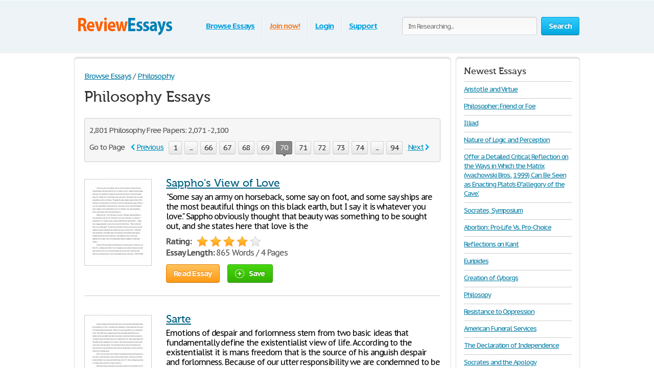

--- FILE ---
content_type: text/html; charset=UTF-8
request_url: https://www.reviewessays.com/Philosophy/page70.html
body_size: 27213
content:
<!DOCTYPE html>
<html xmlns="http://www.w3.org/1999/xhtml" lang="en">
<head>
	<meta charset="utf-8">
	<meta name="viewport" content="width=device-width, initial-scale=1">
	<title>Philosophy Free Essays: 2071 - 2100</title>
	<meta name="description" content="Philosophy: 2071 - 2100. Free Term Papers and College Essay Examples" />

	
        <style>@font-face{font-family:'museo500';src:url(/i/fonts/museo500-regular.eot);src:url(/i/fonts/museo500-regular.eot?#iefix) format("embedded-opentype"),url(/i/fonts/museo500-regular.woff) format("woff"),url(/i/fonts/museo500-regular.ttf) format("truetype"),url(/i/fonts/museo500-regular.svg#museo500) format("svg");font-weight:normal;font-style:normal} html{height:100%} body{margin:0;color:#555;font:13px/18px 'PT Sans Caption',arial,sans-serif;background:#fff;height:100%;position:relative;letter-spacing:-.08em;min-width:1000px} header,nav,section,article,aside,footer{display:block} img{border-style:none} a{color: #027ca5;outline:none} a:hover{text-decoration:none} input,textarea,select{font:100% 'PT Sans Caption',arial,sans-serif;vertical-align:middle;letter-spacing:-.08em} form,fieldset{margin:0;padding:0;border-style:none} select{overflow:hidden;outline:none;height:34px;float:left;padding:6px 6px 6px 10px;border:1px solid #ccc;-moz-border-radius:4px;-webkit-border-radius:4px;border-radius:4px;background:#f7f7f7;background:-moz-linear-gradient(top,#fcfcfc,#f7f7f7);background:-webkit-linear-gradient(top,#fcfcfc,#f7f7f7);background:-o-linear-gradient(top,#fcfcfc,#f7f7f7);background:-ms-linear-gradient(top,#fcfcfc,#f7f7f7);background:linear-gradient(top,#fcfcfc,#f7f7f7);-pie-background:linear-gradient(top,#fcfcfc,#f7f7f7);position:relative;font-size:15px;color:#323232;letter-spacing:-.05em;overflow:hidden;position:relative;line-height:34px} select.error{border-color:#ff8080;background:#fbf3f3;background:-moz-linear-gradient(top,#fbf3f3,#f7eeee);background:-webkit-linear-gradient(top,#fbf3f3,#f7eeee);background:-o-linear-gradient(top,#fbf3f3,#f7eeee);background:-ms-linear-gradient(top,#fbf3f3,#f7eeee);background:linear-gradient(top,#fbf3f3,#f7eeee);-pie-background:linear-gradient(top,#fbf3f3,#f7eeee)} .container{width:100%;overflow:hidden;position:relative;min-height:100%} .wrapper{width:990px;margin:0 auto;position:relative;padding:0 0 118px} .header{position:relative;margin:0 -2000px 9px;padding:20px 2000px 0;height:80px;overflow:hidden;background-color:#edf3f7;border:1px solid #fff;-moz-box-shadow:0 0 3px rgba(0,0,0,0.25),inset 0 0 10px #e1f1f6;-webkit-box-shadow:0 0 3px rgba(0,0,0,0.25),inset 0 0 10px #e1f1f6;box-shadow:0 0 3px rgba(0,0,0,0.25),inset 0 0 10px #e1f1f6} .logo{margin:4px 0 0;overflow:hidden;padding:0;display:block;background:url(/i/i/logo.png) no-repeat;width:200px;height:65px;text-indent:-9999px;float:left} .logo-img{float:left;cursor:pointer;z-index:10;position:relative;margin:4px 0 0} .logo-img>img{vertical-align:top} .logo a{height:100%;display:block} .radioArea,.checkboxArea{display:none} .search-form{float:right;position:relative;padding:12px 0 0;z-index:10} .search-form .text{float:left;height:34px;outline:none;border:1px solid #ccc;-moz-box-shadow:inset 0 1px 0 #eaeaea,0 1px 1px #fff;-webkit-box-shadow:inset 0 1px 0 #eaeaea,0 1px 1px #fff;box-shadow:inset 0 1px 0 #eaeaea,0 1px 1px #fff;-moz-border-radius:4px;-webkit-border-radius:4px;border-radius:4px;background:#fcfcfc;background:-moz-linear-gradient(top,#f7f7f7,#fcfcfc);background:-webkit-linear-gradient(top,#f7f7f7,#fcfcfc);background:-o-linear-gradient(top,#f7f7f7,#fcfcfc);background:-ms-linear-gradient(top,#f7f7f7,#fcfcfc);background:linear-gradient(top,#f7f7f7,#fcfcfc);-pie-background:linear-gradient(top,#f7f7f7,#fcfcfc);width:240px;padding:0 11px;margin:0 8px 0 0;color:#898989;font-size:13px;position:relative;text-shadow:0 1px 0 #fff} .search-form input[type=radio]{margin:4px 4px 0 0;padding:0;width:12px;height:12px;float:left} .search-form label{line-height:19px;font-size:15px;color:#038fbe;float:left;margin:0 35px 0 0} .search-form label span{border-bottom:1px dashed #038fbe;display:inline-block;vertical-align:top;line-height:18px;cursor:pointer} .search-form label:hover span,.search-form label.active span{border:none} .search-form .holder{overflow:hidden} .search-form .text-active,.text-active{color:#000} .search-form .c-button{float:left} .navigation{text-align:center;position:relative} .navigation>ul{margin:0;padding:10px 0 0 15px;list-style:none;display:inline-block;vertical-align:top;height:42px;font-weight:bold;font-size:15px} .navigation>ul>li{float:left;height:36px;padding:3px 6px 2px;line-height:36px;background:url(/i/i/border01.png) repeat-y 0 0;text-shadow:1px 0 0 #fff;color:#fff;text-decoration:none} .navigation>ul>li>span{display:block;height:34px;line-height:32px;position:relative;text-shadow:none;padding:1px 9px} .navigation>ul>li.active>span{background:#009acc;padding:0 8px;background:-moz-linear-gradient(top,#0ab5ed,#009acc);background:-webkit-linear-gradient(top,#0ab5ed,#009acc);background:-o-linear-gradient(top,#0ab5ed,#009acc);background:-ms-linear-gradient(top,#0ab5ed,#009acc);background:linear-gradient(top,#0ab5ed,#009acc);-pie-background:linear-gradient(top,#0ab5ed,#009acc);-moz-box-shadow:0 1px 1px #fff;-webkit-box-shadow:0 1px 1px #fff;box-shadow:0 1px 1px #fff;-moz-border-radius:4px;-webkit-border-radius:4px;border-radius:4px;border:1px solid #0094c5;border-bottom-color:#006e92} .navigation>ul>li:first-child{background:none} .navigation>ul a{color:#009fdf;text-shadow:0 1px 1px #fff} .navigation i{display:block;position:absolute;background:url(/i/i/arrow-nav.png) no-repeat;width:13px;height:9px;position:absolute;top:100%;left:50%;margin:0 0 0 -6px} .footer{position:relative;height:117px;border-top:1px solid #ced7d9;background:#f2fcff;margin:-118px 0 0} .footer .holder{overflow:hidden;position:relative;width:950px;margin:0 auto;padding:12px 20px 0} .copyright{float:left;width:230px;margin:0 7px 0 0;padding:18px 0 0} .footer-nav{float:left;background:url(/i/i/border01.png) repeat-y 0 0;padding:0 0 0 28px;min-height:90px} .footer-nav ul{margin:0 0 0 8px;padding:18px 0 0;list-style:none;float:left;min-width:90px} .footer-nav ul:first-child{margin:0} .footer .box{background:url(/i/i/border01.png) repeat-y 0 0;padding:29px 0 0 30px;margin:0 0 0 30px;float:left;min-height:61px} .social{position:relative;overflow:hidden;margin:0;padding:0;list-style:none} .social li{float:left;height:32px;line-height:30px;margin:0 0 0 20px} .social li:first-child{margin:0} .social img{vertical-align:top} .social a{color:#323232} .social span{line-height:32px;text-decoration:underline;padding:0 0 0 10px} .social a:hover span{text-decoration:none} .c-button{position:relative;overflow:hidden;cursor:pointer;text-decoration:none;display:inline-block;vertical-align:top;color:#fff;-moz-box-shadow:0 1px 1px #fff;-webkit-box-shadow:0 0 1px 1px #fff;box-shadow:0 0 1px 1px #fff;letter-spacing:-.05em} .c-button>img{vertical-align:top} .bold{font-weight:bold} .c-button input{position:absolute;left:0;top:0;width:100%;height:100%;border:none;outline:none;background:url(/i/i/none.gif) repeat;font-size:0;line-height:0;overflow:hidden;text-indent:-9999px;margin:0;padding:0;cursor:pointer} .big-button{height:34px;line-height:34px;-moz-border-radius:4px;-webkit-border-radius:4px;border-radius:4px;font-size:15px;padding:0 14px} .save-icon{margin:7px 9px 0 0;display:inline-block;vertical-align:top;background:url(/i/i/save-ico.png) no-repeat;width:18px;height:19px} .pdf-icon{margin:7px 9px 0 0;display:inline-block;vertical-align:top;background:url(/i/i/pdf-ico.png) no-repeat;width:18px;height:19px} .zip-icon{margin:7px 9px 0 0;display:inline-block;vertical-align:top;background:url(/i/i/zip-ico.png) no-repeat;width:18px;height:19px} .next-ico{margin:12px 0 0 3px;display:inline-block;vertical-align:top;background:url(/i/i/arrow-next.png) no-repeat;width:6px;height:10px} .soc-icon{margin:5px 5px 0 0} .small-button{height:24px;line-height:24px;-moz-border-radius:3px;-webkit-border-radius:3px;border-radius:3px;font-size:13px;padding:0 7px} .blue-button{text-shadow:0 -1px 1px #0082ad;border:1px solid #0094c5;border-bottom-color:#006e92;background:#02a8df;background:-moz-linear-gradient(top,#36ccfe,#02a8df);background:-webkit-linear-gradient(top,#36ccfe,#02a8df);background:-o-linear-gradient(top,#36ccfe,#02a8df);background:-ms-linear-gradient(top,#36ccfe,#02a8df);background:linear-gradient(top,#36ccfe,#02a8df);-pie-background:linear-gradient(top,#36ccfe,#02a8df)} .blue-button:hover{background:#00a7df;background:-moz-linear-gradient(top,#0cbdf8,#00a7df);background:-webkit-linear-gradient(top,#0cbdf8,#00a7df);background:-o-linear-gradient(top,#0cbdf8,#00a7df);background:-ms-linear-gradient(top,#0cbdf8,#00a7df);background:linear-gradient(top,#0cbdf8,#00a7df);-pie-background:linear-gradient(top,#0cbdf8,#00a7df)} .blue-button:active{background:#009acd;background:-moz-linear-gradient(top,#0ab4ec,#009acd);background:-webkit-linear-gradient(top,#0ab4ec,#009acd);background:-o-linear-gradient(top,#0ab4ec,#009acd);background:-ms-linear-gradient(top,#0ab4ec,#009acd);background:linear-gradient(top,#0ab4ec,#009acd);-pie-background:linear-gradient(top,#0ab4ec,#009acd)} .orange-button{text-shadow:0 -1px 1px #db7600;border:1px solid #e27a00;border-bottom-color:#c16800;background:#ff9a16;background:-moz-linear-gradient(top,#ffc35c,#ff9a16);background:-webkit-linear-gradient(top,#ffc35c,#ff9a16);background:-o-linear-gradient(top,#ffc35c,#ff9a16);background:-ms-linear-gradient(top,#ffc35c,#ff9a16);background:linear-gradient(top,#ffc35c,#ff9a16);-pie-background:linear-gradient(top,#ffc35c,#ff9a16)} .orange-button:hover{background:#ff9a15;background:-moz-linear-gradient(top,#ffb83e,#ff9a15);background:-webkit-linear-gradient(top,#ffb83e,#ff9a15);background:-o-linear-gradient(top,#ffb83e,#ff9a15);background:-ms-linear-gradient(top,#ffb83e,#ff9a15);background:linear-gradient(top,#ffb83e,#ff9a15);-pie-background:linear-gradient(top,#ffb83e,#ff9a15)} .orange-button:active{background:#f08c09;background:-moz-linear-gradient(top,#ffb027,#f08c09);background:-webkit-linear-gradient(top,#ffb027,#f08c09);background:-o-linear-gradient(top,#ffb027,#f08c09);background:-ms-linear-gradient(top,#ffb027,#f08c09);background:linear-gradient(top,#ffb027,#f08c09);-pie-background:linear-gradient(top,#ffb027,#f08c09)} .green-button{text-shadow:0 -1px 1px #288d00;border:1px solid #329d09;border-bottom-color:#267b05;background:#ff9a16;background:-moz-linear-gradient(top,#47d80e,#33b100);background:-webkit-linear-gradient(top,#47d80e,#33b100);background:-o-linear-gradient(top,#47d80e,#33b100);background:-ms-linear-gradient(top,#47d80e,#33b100);background:linear-gradient(top,#47d80e,#33b100);-pie-background:linear-gradient(top,#47d80e,#33b100)} .green-button:hover{background:#32b100;background:-moz-linear-gradient(top,#39c900,#32b100);background:-webkit-linear-gradient(top,#39c900,#32b100);background:-o-linear-gradient(top,#39c900,#32b100);background:-ms-linear-gradient(top,#39c900,#32b100);background:linear-gradient(top,#39c900,#32b100);-pie-background:linear-gradient(top,#39c900,#32b100)} .green-button:active{background:#37c300;background:-moz-linear-gradient(top,#37c300,#2ea100);background:-webkit-linear-gradient(top,#37c300,#2ea100);background:-o-linear-gradient(top,#37c300,#2ea100);background:-ms-linear-gradient(top,#37c300,#2ea100);background:linear-gradient(top,#37c300,#2ea100);-pie-background:linear-gradient(top,#37c300,#2ea100)} .gray-button{text-shadow:0 1px 1px #fff;color:#323232;border:1px solid #d2d2d2;border-bottom-color:#bcbcbc;background:#e7e7e7;background:-moz-linear-gradient(top,#fdfdfd,#e7e7e7);background:-webkit-linear-gradient(top,#fdfdfd,#e7e7e7);background:-o-linear-gradient(top,#fdfdfd,#e7e7e7);background:-ms-linear-gradient(top,#fdfdfd,#e7e7e7);background:linear-gradient(top,#fdfdfd,#e7e7e7);-pie-background:linear-gradient(top,#fdfdfd,#e7e7e7)} .gray-button:hover{background:#e7e7e7;background:-moz-linear-gradient(top,#f9f9f9,#e7e7e7);background:-webkit-linear-gradient(top,#f9f9f9,#e7e7e7);background:-o-linear-gradient(top,#f9f9f9,#e7e7e7);background:-ms-linear-gradient(top,#f9f9f9,#e7e7e7);background:linear-gradient(top,#f9f9f9,#e7e7e7);-pie-background:linear-gradient(top,#f9f9f9,#e7e7e7)} .gray-button:active{background:#dbdbdb;background:-moz-linear-gradient(top,#ededed,#dbdbdb);background:-webkit-linear-gradient(top,#ededed,#dbdbdb);background:-o-linear-gradient(top,#ededed,#dbdbdb);background:-ms-linear-gradient(top,#ededed,#dbdbdb);background:linear-gradient(top,#ededed,#dbdbdb);-pie-background:linear-gradient(top,#ededed,#dbdbdb)} .red-button{text-shadow:0 1px 1px #fff;color:#900900;border:1px solid #d2d2d2;background:#e7e7e7;background:-moz-linear-gradient(top,#fdfdfd,#e7e7e7);background:-webkit-linear-gradient(top,#fdfdfd,#e7e7e7);background:-o-linear-gradient(top,#fdfdfd,#e7e7e7);background:-ms-linear-gradient(top,#fdfdfd,#e7e7e7);background:linear-gradient(top,#fdfdfd,#e7e7e7);-pie-background:linear-gradient(top,#fdfdfd,#e7e7e7)} .red-button:hover{background:#910900;border-color:#810800;color:#fff;text-shadow:-1px 1px 0 #720700;background:-moz-linear-gradient(top,#b00b00,#910900);background:-webkit-linear-gradient(top,#b00b00,#910900);background:-o-linear-gradient(top,#b00b00,#910900);background:-ms-linear-gradient(top,#b00b00,#910900);background:linear-gradient(top,#b00b00,#910900);-pie-background:linear-gradient(top,#b00b00,#910900)} .red-button:active{background:#820800;border-color:#810800;color:#fff;text-shadow:-1px 1px 0 #720700;background:-moz-linear-gradient(top,#9e0a00,#820800);background:-webkit-linear-gradient(top,#9e0a00,#820800);background:-o-linear-gradient(top,#9e0a00,#820800);background:-ms-linear-gradient(top,#9e0a00,#820800);background:linear-gradient(top,#9e0a00,#820800);-pie-background:linear-gradient(top,#9e0a00,#820800)} .gray-box,.white-box,.green-box,.blue-box,.purple-box{-moz-border-radius:6px;-webkit-border-radius:6px;border-radius:6px;position:relative;padding:3px 0 0} .gray-box{background:#fafafa;border:1px solid #e4e4e4;-moz-box-shadow:inset 0 3px 0 #e4e4e4,0 1px 2px rgba(0,0,0,0.10);-webkit-box-shadow:inset 0 3px 0 #e4e4e4,0 1px 2px rgba(0,0,0,0.10);box-shadow:inset 0 3px 0 #e4e4e4,0 1px 2px rgba(0,0,0,0.10)} .white-box{background:#fff;border:1px solid #e4e4e4;-moz-box-shadow:inset 0 3px 0 #e4e4e4,0 1px 2px rgba(0,0,0,0.10);-webkit-box-shadow:inset 0 3px 0 #e4e4e4,0 1px 2px rgba(0,0,0,0.10);box-shadow:inset 0 3px 0 #e4e4e4,0 1px 2px rgba(0,0,0,0.10)} .green-box{background:#eeffe7;border:1px solid #c3ffab;-moz-box-shadow:inset 0 3px 0 #c3ffab,0 1px 2px rgba(0,0,0,0.10);-webkit-box-shadow:inset 0 3px 0 #c3ffab,0 1px 2px rgba(0,0,0,0.10);box-shadow:inset 0 3px 0 #c3ffab,0 1px 2px rgba(0,0,0,0.10)} .blue-box{background:#f2fcff;border:1px solid #c7eaf5;-moz-box-shadow:inset 0 3px 0 #c7eaf5,0 1px 2px rgba(0,0,0,0.10);-webkit-box-shadow:inset 0 3px 0 #c7eaf5,0 1px 2px rgba(0,0,0,0.10);box-shadow:inset 0 3px 0 #c7eaf5,0 1px 2px rgba(0,0,0,0.10)} .purple-box{background:#f0f3f9;border:1px solid #dce3ef;-moz-box-shadow:inset 0 3px 0 #dce3ef,0 1px 2px rgba(0,0,0,0.10);-webkit-box-shadow:inset 0 3px 0 #dce3ef,0 1px 2px rgba(0,0,0,0.10);box-shadow:inset 0 3px 0 #dce3ef,0 1px 2px rgba(0,0,0,0.10)} .list{margin:0;padding:0 0 0 2px;list-style:none;overflow:hidden} .list li,.list span{padding:0 0 0 21px;background:url(/i/i/tick01.png) no-repeat 0 6px} .list span{display:block} .list .active{font-weight:bold;color:#010101;margin:0 0 0 -2px;padding:0 0 0 23px;background:url(/i/i/tick02.png) no-repeat 0 3px} .columns-holder{position:relative;margin:10px 0} .columns-holder:after{clear:both;display:block;content:''} .section-head{font-weight:normal;margin:9px 0 0;font-size:26px;line-height:47px;color:#038fbe;font-family:'museo500';letter-spacing:normal} .aside .advertising{width:300px;height:600px;width:300px;height:600px;margin:0} .content-box .promo-box{margin:20px 0 20px -15px} .side-holder{position:relative;margin:0 0 27px} .side-holder:after{display:block;content:'';clear:both;width:100%;height:0;visibility:hidden} .side-holder .content{float:left;width:737px} .side-holder .aside{float:right;width:243px} .aside .box-head{font-size:18px;line-height:22px;font-weight:normal;margin:0 0 5px;font-family:'museo500';color:#323232;letter-spacing:normal;background:url(/i/i/border02.png) repeat-x 0 100%;padding:0 0 10px} .aside-box{margin:0 0 10px;padding:17px 15px 16px} .aside-box ul{list-style:none} .documents-list{font-size:15px;line-height:24px;margin:0 0 16px;padding:0} .subcategoryes{font-size:13px;line-height:16px} .subcategoryes>li{margin:8px 0} .aside-box .button-holder{margin:0 0 4px;text-align:center} .aside-box .list{font-size:14px;line-height:16px;padding:5px 6px 10px} .aside-box .list>li{margin:0 0 11px;background-position:0 2px} .events-list{margin:0;padding:0 10px 0 0;list-style:none} .events-list>li{border-top:1px solid #ccc;padding:6px 0 0;margin:0 0 12px} .events-list>li:first-child{border:none;padding:0} .events-list .head{font-size:15px;line-height:24px;margin:0 0 4px} .events-list p{margin:0} .events-list .row{overflow:hidden;font-size:12px;line-height:21px;color:#585858} .events-list .row .info{float:left} .events-list .row .rating-holder{float:right;margin:5px 0 0} .events-list.essays{padding:0} .events-list.essays>li{margin:0 0 8px} .content-box{padding:12px 19px} h1{font-weight:normal;margin:9px 0 0;font-size:29px;padding:15px 0 0;line-height:32px;color:#038fbe;font-family:'museo500';letter-spacing:normal} .content-box h1{padding-top:2px} .breadcrumbs{margin:15px 0 0;padding:0;list-style:none;overflow:hidden;font-size:15px;line-height:19px} .breadcrumbs>li{float:left;margin:0 4px 0 0} .breadcrumbs a{margin:0 0 0 4px} .breadcrumbs>li:first-child a{margin:0} .category-item h2{font-size:16px;margin:0;font-weight:normal;line-height:19px;color:#000} .category-item h1{line-height:45px;margin-top:7px; color: #333;} .paging-holder{background:#f6f6f6;border:1px solid #ccc;-moz-border-radius:4px;-webkit-border-radius:4px;border-radius:4px;position:relative;padding:9px;margin:19px 0 29px} .paging-holder p{margin:4px 0 7px;font-size:15px;line-height:19px} .paging-holder .row{overflow:hidden;font-size:15px;padding:5px 0;line-height:24px} .paging-holder .row .title{float:left;margin:0 11px 0 0} .paging{margin:0;padding:0;list-style:none;float:left} .paging>li{float:left;margin:0 5px 0 0;position:relative} .paging a,.paging .point{display:block;position:relative;height:24px;line-height:24px;text-decoration:none;font-size:15px;color:#323232;text-shadow:0 1px 0 #fff;-moz-border-radius:3px;-webkit-border-radius:3px;border-radius:3px;border:1px solid #d2d2d2;border-bottom:1px solid #bcbcbc;background:#e7e7e7;background:-moz-linear-gradient(top,#fcfcfc,#e7e7e7);background:-webkit-linear-gradient(top,#fcfcfc,#e7e7e7);background:-o-linear-gradient(top,#fcfcfc,#e7e7e7);background:-ms-linear-gradient(top,#fcfcfc,#e7e7e7);background:linear-gradient(top,#fcfcfc,#e7e7e7);-pie-background:linear-gradient(top,#fcfcfc,#e7e7e7);padding:0 7px;min-width:10px;text-align:center;-moz-box-shadow:0 1px 1px #fff;-webkit-box-shadow:0 1px 1px #fff;box-shadow:0 1px 1px #fff} .paging a:hover{background:#e7e7e7;background:-moz-linear-gradient(top,#f9f9f9,#e7e7e7);background:-webkit-linear-gradient(top,#f9f9f9,#e7e7e7);background:-o-linear-gradient(top,#f9f9f9,#e7e7e7);background:-ms-linear-gradient(top,#f9f9f9,#e7e7e7);background:linear-gradient(top,#f9f9f9,#e7e7e7);-pie-background:linear-gradient(top,#f9f9f9,#e7e7e7)} .paging a:active{background:#dbdbdb;background:-moz-linear-gradient(top,#ededed,#dbdbdb);background:-webkit-linear-gradient(top,#ededed,#dbdbdb);background:-o-linear-gradient(top,#ededed,#dbdbdb);background:-ms-linear-gradient(top,#ededed,#dbdbdb);background:linear-gradient(top,#ededed,#dbdbdb);-pie-background:linear-gradient(top,#ededed,#dbdbdb)} .paging a i{position:absolute;width:9px;height:5px;position:absolute;left:50%;margin:0 0 0 -4px;display:block;z-index:10} .paging a .bottom{top:100%;background:url(/i/i/paging-mark.png) no-repeat 0 -6px} .paging a .top{bottom:100%;background:url(/i/i/paging-mark.png) no-repeat 0 0} .paging .active a{-pie-background:none;background:#888;color:#fff;text-shadow:0 1px 0 #666;border-color:#777;border-top:1px solid #585858;position:relative;border-radius:3px} .top-paging.paging .active a{border-bottom:1px solid #585858;border-top:1px solid #777} .paging .prev a,.paging .next a{background:none;border:none;color:#038fbe;text-decoration:underline;box-shadow:none;-pie-background:none} .paging .prev{margin:0 10px 0 0} .paging .next{margin:0 0 0 5px} .paging .prev a{padding:0 0 0 12px;-pie-background:none;background:url(/i/i/prev.png) no-repeat 0 5px} .paging .next a{padding:0 13px 0 0;-pie-background:none;background:url(/i/i/next.png) no-repeat 100% 5px} .paging .prev a:hover,.paging .next a:hover{text-decoration:none} .paging .prev.disabled a,.paging .next.disabled a{text-decoration:none;color:#bbb;cursor:default} .paging .prev.disabled a{background-position:0 -21px} .paging .next.disabled a{background-position:100% -21px} .content-box .search-form{float:none;overflow:hidden;padding:0} .content-box .search-form .text{float:left;width:585px;margin:0} .content-box .search-form .c-button{float:right;margin:0} .content-box .search-form .row{overflow:hidden;margin:0 0 8px} .content-box .search-form a{font-size:15px;line-height:19px;color:#038fbe} i.i_last_up{display:block;margin-right:10px;text-align:right;color:silver} .paper{color:#000} .paper-list{margin:15px 0 49px;padding:0;list-style:none} .paper-list>li{position:relative;overflow:hidden;border-top:1px solid #ccc;padding:33px 0 0;margin:0 0 18px} .paper-list>li:first-child{padding:0;border:none} .paper-list .paper{float:left;width:130px;height:168px;overflow:hidden;float:left;border:1px solid #ccc;margin:4px 0 0} .paper-list .paper img{vertical-align:top} .paper-list .description{margin:0 0 0 160px} .paper-list h3,.paper-list h2{font-weight:normal;margin:0 0 6px;font-size:21px;line-height:24px;color:#038fbe;font-family:'museo500';letter-spacing:normal} .paper-list h3 a{color: #005f80;} .paper-list .description>p{margin:0 0 9px;font-size:16px;line-height:19px;color:#000} .paper-list .info{font-size:16px;line-height:22px} .rating-holder{width:126px;height:22px;background:url(/i/i/star-b.png) no-repeat 0 0;display:inline-block;vertical-align:top;margin:0 0 0 6px;position:relative} .rating-holder.small{width:69px;height:12px;margin:0;background:url(/i/i/star-s.png) no-repeat 0 0} .rating-holder .rating{height:22px;background:url(/i/i/star-b.png) no-repeat 0 -22px;display:block} .rating-holder .rating ul{margin:0;padding:0;list-style:none;position:absolute;width:126px;height:22px;left:0;top:0} .rating-holder .rating ul li{float:left;width:22px;height:22px;margin:0 0 0 4px;cursor:pointer} .rating-holder .rating ul li:first-child{margin:0} .rating-holder.small .rating{height:12px;background:url(/i/i/star-s.png) no-repeat 0 -12px} .paper-list .info .author{margin:0 0 0 10px} .paper-list .button-holder{overflow:hidden;padding:12px 0 2px;line-height:36px} .paper-list .button-holder .c-button{float:left;margin:0 15px 5px 0} .paper-list .saved,.paper .saved{font-weight:bold;padding:0 0 0 17px;background:url(/i/i/arrow01.png) no-repeat 0 14px;font-size:16px;color:#555;display:inline-block;margin:0} .paper .row .saved{background:#fff url(/i/i/arrow01.png) no-repeat 0 5px;font-size:16px;margin:8px 0 0} .gallery-holder{position:relative} .gallery-holder .gallery{width:212px;height:274px;position:relative;padding:0;list-style:none;border:1px solid #ccc;padding:1px;margin:14px -2px 5px;-moz-box-shadow:0 2px 6px rgba(0,0,0,0.15);-webkit-box-shadow:0 2px 6px rgba(0,0,0,0.15);box-shadow:0 2px 6px rgba(0,0,0,0.15)} .gallery-holder .gallery>li{position:absolute;width:100%;height:100%;left:1px;top:1px;display:none} .gallery-holder .gallery>li>img{vertical-align:top;border:1px solid #eaeaea} .gallery-holder .gallery .zoom{overflow:hidden;text-decoration:none;text-indent:-9999px;display:block;background:url(/i/i/zoom.png) no-repeat 50% 50%;width:100%;height:100%;position:absolute;left:0;top:0;display:none;z-index:10} .gallery-holder .gallery>li:hover .zoom{display:block} .gallery-holder .switch-holder{overflow:hidden;margin:0 -2px 8px;position:relative} .switch-holder .prev,.switch-holder .next{margin:11px 0 0;display:block;width:9px;height:15px;text-indent:-9999px;overflow:hidden;text-decoration:none} .switch-holder .prev{background:url(/i/i/prev.png) no-repeat 0 0;float:left} .switch-holder .next{background:url(/i/i/next.png) no-repeat 0 0;float:right} .switch-holder .prev.disabled{background-position:0 -26px} .switch-holder .next.disabled{background-position:100% -26px} .switch-holder .paging{margin:0;float:none;padding:5px 0 0;width:9999px} .switch-holder .holder{position:relative;margin:0 17px;overflow:hidden} .switch-holder .paging>li{margin:0 0 0 5px} .switch-holder .paging>li a{min-width:20px;padding:0 2px} .switch-holder .paging li:first-child{margin:0} .switch-holder .paging>li.active a i{position:absolute;bottom:100%;background:url(/i/i/paging-mark.png) no-repeat 0 0} .star-holder{overflow:hidden} .star-holder .star-rating-control{float:left} .star-holder .count{float:right;font-size:15px;line-height:19px;margin:6px 0 0} .star-holder .radioAreaChecked,.star-holder .radioArea{display:none!important} div.rating-cancel,div.star-rating{margin:3px 4px 0 0;float:left;width:22px;height:22px;text-indent:-999em;cursor:pointer;display:block;background:transparent;overflow:hidden} div.rating-cancel{margin:0;width:0} div.star-rating a{background:url(/i/i/star01.png) no-repeat 0 0} div.rating-cancel a,div.star-rating a{display:block;width:22px;height:22px;height:100%;border:0} div.star-rating-on a{background:url(/i/i/star01.png) no-repeat 0 100%} div.star-rating-hover a{background-position:0 100%} div.star-rating-readonly a{cursor:default!important} div.star-rating{background:transparent!important;overflow:hidden!important} .info-block{font-size:13px;line-height:24px;border-top:1px solid #ccc;border-bottom:1px solid #ccc;margin:13px 0 14px;padding:6px 0 10px} .info-block p{margin:0} .soc-list{margin:0 0 0 -10px;padding:0;list-style:none;overflow:hidden;position:relative} .soc-list li{margin:0 0 5px 10px;float:left} .soc-list li img{vertical-align:top} .paper h1{padding-top:0;color:#333; font-size:38px; line-height: 42px; font-family: Georgia, Times, 'Times New Roman', serif;} .head-line{position:relative;overflow:hidden} .head-line .soc-list{float:right;margin-top:10px} div.aside-box > ul.soc-list{display:table-caption} .paper p{margin:19px 0;font-size:16px;line-height:21px} .paper .holder{position:relative;overflow:hidden} .paper .holder .l-col{float:left;height:280px;margin:0 20px 0 0} .paper .holder .l-col .advertising{width:336px;height:280px} .paper .holder .r-col .advertising{width:200px;height:90px;margin:17px 0 0} .paper .holder .r-col{position:relative;margin:0;float:left} .paper .holder .row{position:relative;overflow:hidden;padding:0 0 15px} .paper .holder .row .c-button{float:left;margin:0 15px 0 0} .paper .tab-holder{background:#fcfcfc;background:-moz-linear-gradient(top,#f7f7f7,#fcfcfc);background:-webkit-linear-gradient(top,#f7f7f7,#fcfcfc);background:-o-linear-gradient(top,#f7f7f7,#fcfcfc);background:-ms-linear-gradient(top,#f7f7f7,#fcfcfc);background:linear-gradient(top,#f7f7f7,#fcfcfc);-pie-background:linear-gradient(top,#f7f7f7,#fcfcfc);border:1px solid #ccc;-moz-border-radius:4px;-webkit-border-radius:4px;border-radius:4px;position:relative;margin:32px 0 29px;padding:0 19px 8px} .paper .tab-holder .head-box{overflow:hidden;padding:5px 0 7px;line-height:24px} .paper .tab-holder .title{float:left;letter-spacing:-.02em;margin:0 25px 0 0;color:#555;font-size:15px} .paper .tab-holder .tab-control{float:left;margin:0;padding:0;list-style:none} .paper .tab-holder .tab-control li{float:left;text-transform:uppercase;height:24px;line-height:24px;padding:1px 9px;letter-spacing:normal;position:relative} .paper .tab-holder .tab-control .active{background:#009acc;padding:0 8px;background:#888;-moz-box-shadow:0 1px 1px #fff;-webkit-box-shadow:0 1px 1px #fff;box-shadow:0 1px 1px #fff;-moz-border-radius:4px;-webkit-border-radius:4px;border-radius:4px;border:1px solid #777;border-bottom-color:#585858} .paper .tab-holder .tab-control .active a{text-decoration:none;color:#fff} .paper .tab-holder .tab-control i{display:none;position:absolute;background:url(/i/i/paging-mark.png) no-repeat 0 -6px;width:9px;height:5px;position:absolute;top:100%;left:50%;margin:0 0 0 -3px} .paper .tab-holder .tab-control .active i{display:block} .paper .tab-holder .tab{overflow: hidden;background:#fcfcfc;background:-moz-linear-gradient(top,#f7f7f7,#fcfcfc);background:-webkit-linear-gradient(top,#f7f7f7,#fcfcfc);background:-o-linear-gradient(top,#f7f7f7,#fcfcfc);background:-ms-linear-gradient(top,#f7f7f7,#fcfcfc);background:linear-gradient(top,#f7f7f7,#fcfcfc);-pie-background:linear-gradient(top,#f7f7f7,#fcfcfc);border:1px solid #ccc;-moz-border-radius:4px;-webkit-border-radius:4px;border-radius:4px;position:relative;padding:15px 15px 20px;font-size:15px;line-height:19px;display:none;color:#555} .comments-box img{vertical-align:top} .comments-box{margin:0 0 49px} .search-result h1{padding-top:0;margin-bottom:19px; color: #333;} div.paper>div{overflow-x:hidden} .aside select{width:211px;margin:10px 0 20px} .aside-box .ui-selectmenu{margin:10px 0 20px} table{border-collapse:collapse;width:100%;-moz-border-radius:4px;-webkit-border-radius:4px;border-radius:4px;position:relative;overflow:hidden;margin:0 0 9px} table tr:first-child td:first-child,table tr:first-child th:first-child{-moz-border-radius:4px 0 0;-webkit-border-radius:4px 0 0 0;border-radius:4px 0 0 0} table tr:first-child td:last-child,table tr:first-child th:last-child{-moz-border-radius:0 4px 0 0;-webkit-border-radius:0 4px 0 0;border-radius:0 4px 0 0} table tr:last-child td:first-child,table tr:last-child th:first-child{-moz-border-radius:0 0 0 4px;-webkit-border-radius:0 0 0 4px;border-radius:0 0 0 4px} table tr:last-child td:last-child,table tr:last-child th:last-child{-moz-border-radius:0 0 4px;-webkit-border-radius:0 0 4px 0;border-radius:0 0 4px 0} table td,table th{background-image:url(/i/i/border01.png);background-position:0 0;background-repeat:repeat-y;padding:6px 10px;line-height:17px;overflow:hidden} table td{text-align:center;vertical-align:middle;color:#000;border-bottom:1px solid #fff} table th{border-bottom:1px solid #ccc;line-height:16px;padding:5px 10px} table td:first-child,table th:first-child{background-image:none} table .odd-row td,table .odd-row th{background-color:#f7f7f7} table .odd-row td{border-bottom:1px solid #f7f7f7} table .rating-holder{display:inline-block;vertical-align:middle;float:none} table .name{text-align:left} table .title{width:260px!important} table.account-table .title{width:200px!important} .aligne-left{text-align:left} .aligne-right{text-align:right} .user-table{width:50%;margin:0 0 34px} .user-table td{color:#009fdf;text-align:left} .user-table td strong{font-size:15px;color:#555} table .checked td{background-color:#e5faff;border-bottom-color:#fff} *+html .user-page .button-holder form{display:inline} .head-line .info-row{font-size:15px;line-height:19px;color:#666;font-family:'PT Sans Caption',arial,sans-serif;display:inline-block;vertical-align:middle;margin:0 0 0 20px} .content-holder{padding:11px 20px;margin:0 0 30px} .content-holder h1{margin-top:2px} .c-button .next{margin:12px 0 0 4px} .c-button .facebook-icon{margin:5px 10px 0 -9px;display:inline-block;vertical-align:top;width:24px;height:24px;background:url(/i/i/social.png) no-repeat 0 0} .c-button .google-icon{margin:5px 10px 0 -9px;display:inline-block;vertical-align:top;width:24px;height:24px;background:url(/i/i/social.png) no-repeat 0 -52px} .c-button .twitter-icon{margin:5px 10px 0 -9px;display:inline-block;vertical-align:top;width:24px;height:24px;background:url(/i/i/social.png) no-repeat 0 -26px} .content-holder .promo-block{margin:17px 0 4px} .file.hover .orange-button{background:#ff9a15;background:-moz-linear-gradient(top,#ffb83e,#ff9a15);background:-webkit-linear-gradient(top,#ffb83e,#ff9a15);background:-o-linear-gradient(top,#ffb83e,#ff9a15);background:-ms-linear-gradient(top,#ffb83e,#ff9a15);background:linear-gradient(top,#ffb83e,#ff9a15);-pie-background:linear-gradient(top,#ffb83e,#ff9a15)} .error{color:#f51717;font-size:15px;line-height:24px} .successfull{color:#33b500} .message-box{display:inline-block;vertical-align:top;line-height:34px} .rating-block .text{line-height:24px;display:inline-block;vertical-align:top;margin:0 0 0 5px;letter-spacing:-.05em;font-size:14px} .rating-block{white-space:nowrap} .cardholder-details{position:relative;margin:0 0 8px} .w200{width:200px!important} .w60{width:60px!important} .w80{width:80px!important} .cvc{width:40px!important} .cvc-row:after{display:block;height:0;clear:both;content:'';width:100%} .popover{position:absolute;z-index:1000;width:100%;height:100%;left:-9999px;top:-9999px} .popover .bg{position:absolute;width:100%;height:100%;left:0;top:0;background:#000;opacity:.75} .popover .close{position:fixed;right:24px;top:20px;z-index:10;display:block;text-indent:-9999px;overflow:hidden;background:url(/i/i/close.png) no-repeat;width:15px;height:15px} .popover .popup{width:800px;position:absolute;left:50%;margin:0 0 0 -400px;top:0} .popover .title{color:#fff;font-size:30px;line-height:32px;margin:0 0 1px 36px;font-weight:normal} .popover-gallery{position:relative} .popover-gallery .gallery{margin:0;padding:0;list-style:none} .popover-gallery .gallery img{vertical-align:top} .popover-gallery .gallery > li{margin:20px 0 0;position:relative} .popover-gallery .gallery > li:first-child{margin:0} .popover-gallery .pager{position:absolute;bottom:20px;color:#fff;font-size:13px;height:30px;line-height:30px;width:120px;text-align:center;border-radius:2px;position:absolute;z-index:100;left:50%;margin:0 0 0 -60px;background:url(/i/i/bg.png) repeat;opacity:0} .popover-gallery .pager em{font-style:normal} .popover-gallery .blur-popup{position:absolute;top:50%;left:50%;width:210px;padding:18px 15px 19px;margin:-140px 0 0 -120px;z-index:300;text-align:center;background:#f9fff6;box-shadow:1px 1px 2px rgba(0,0,0,0.1);display:none} .popover-gallery .blur-popup .head{font-size:18px;line-height:22px;font-weight:normal;margin:0 0 5px;font-family:'museo500';color:#323232;letter-spacing:normal;border-bottom:1px solid #ccc;padding:0 0 8px;text-align:left} .popover-gallery .blur-popup .list{font-size:14px;line-height:16px;padding:5px 6px 10px;text-align:left} .popover-gallery .blur-popup .list>li{margin:0 0 11px;background-position:0 2px} .scrollbar{background:none;position:absolute;right:-13px;top:0;width:8px;z-index:110;height:100%;opacity:0} .scrollbar:hover{opacity:1!important} .scrollbar .handle{background:none repeat scroll 0 0 #777;cursor:pointer;top:-1px;position:absolute;width:100%;right:-1px;height:160px;border-radius:2px;border:1px solid #323232} .scrollbar .handle .mousearea{height:100%;left:-10px;position:absolute;top:0;width:22px;border-radius:4px} .w-scroll{height:1100px;position:relative;z-index:20} .load-ico{position:absolute} .button-load{padding-left:34px!important;display:inline-block} .button-load .load-ico{display:block} .load-ico{width:16px;height:16px;position:absolute;left:13px;top:9px;display:none} .blue-button .load-ico{background:url(/i/i/loader-blue.gif) no-repeat} .green-button .load-ico{background:url(/i/i/loader-green.gif) no-repeat} .orange-button .load-ico{background:url(/i/i/loader-orange.gif) no-repeat} .gray-button .load-ico{background:url(/i/i/loader-gray.gif) no-repeat} .gray-button2{background:url(/i/i/loader-gray2.gif) no-repeat;padding-left:20px} .red-button .load-ico{background:url(/i/i/loader-red.gif) no-repeat} .button-load .load-ico{display:block} .button-load .next-ico{display:none} .blur-mask{background:#000 url(/i/i/popover-loader.gif) no-repeat 50% 20%;position:absolute;left:0;top:0;width:100%;height:100%;z-index:200} .popover-loader{position:absolute;left:0;top:0;width:100%;height:100%;z-index:299} .blur-holder{position:relative} .blur-holder>img{visibility:hidden} .paging-hidden{display:none} .ajax-loader-ico{padding:14px 0 0} .long_ajax{display:none;float:left;background:url(/i/i/ajax-loader-long.gif) no-repeat 0 11px;padding-left:137px;padding-top:10px;height:25px} .essays-table4{width:450px;margin-right:20px;float:left} a>span.dl_format{text-transform:uppercase} div.paper_premium_full{padding:6px 7px 4px 27px;margin:9px 0 0;background:#F1F1F1;font-size:13px;border:1px solid #f0c36d;background:#f9edbe url(/i/i/star-16.png) no-repeat 7px 6px} div.paper_premium_info{padding:3px 7px 0 27px;margin:0 0 3px;background:#F1F1F1;font-size:13px;border:1px solid #f0c36d;background:#f9edbe url(/i/i/star-16.png) no-repeat 7px 6px} div.paper_show_first_page{padding:5px 7px;margin:15px 0 0;background:#F1F1F1} div.paper_continue_full{padding:10px 7px;margin:15px 0 22px;background:#F1F1F1;font-size:14px} form#id_delete_form select,form#id_unsubscr_form select{height:36px} div.essays_page ul{float:left;list-style-type:none;padding-left:10px} div.essays_page ul li{font:20px/35px 'PT Sans Caption',arial,sans-serif} div.clear{clear:both} .dl_button{padding:0 0 15px;margin:0;float:left;width:160px} div.aside-box>ul.essays>li>p{overflow-x:hidden} .txt-icon{margin:7px 9px 0 0;display:inline-block;vertical-align:top;background:url(/i/i/txt-icon.png) no-repeat left top;width:18px;height:19px} .docx-icon{margin:7px 9px 0 0;display:inline-block;vertical-align:top;background:url(/i/i/doc-icon.png) no-repeat left top;width:18px;height:19px} .odt-icon{margin:7px 9px 0 0;display:inline-block;vertical-align:top;background:url(/i/i/odt-icon.png) no-repeat left top;width:18px;height:19px} .rtf-icon{margin:7px 9px 0 0;display:inline-block;vertical-align:top;background:url(/i/i/rtf-icon.png) no-repeat left top;width:18px;height:19px} .save-paper-load-icon{margin:7px 9px 0 0;display:inline-block;vertical-align:top;background:url(/i/i/ajax-loader-save-paper.gif) no-repeat center center;width:18px;height:19px} .tab p{font-family:tahoma,arial,sans-serif!important;margin:0!important} .paper p{font-family:georgia,arial,sans-serif;letter-spacing:normal;text-indent:36px} p.text_body_p_unindent{text-indent:0} div.tab-holder>.tab>p{text-indent:0} .navigation>ul li.active a{color:#fff!important;text-shadow:0 0 0 transparent!important} .logout-link{float:right;font-family:'PT Sans Caption',arial,sans-serif;font-size:15px;line-height:35px} .msg_old_pwd.message,form.form_ajax span.message{display:inline-block;color:#f50707;font-size:15px;line-height:34px;margin:0 0 0 14px} .row .message{display:inline-block;color:#f50707;font-size:15px;line-height:34px;margin:0 0 0 14px} .no-select{-webkit-touch-callout:none;-webkit-user-select:none;-khtml-user-select:none;-moz-user-select:none;-ms-user-select:none;user-select:none} .incorrect-UP{font-size:15px;line-height:30px;color:#f50707} .success-UP{font-size:15px;line-height:30px;color:#0ba869} #w_p_accordion{height:128px;overflow:hidden} form#adv_search_form a.c-button{margin-top:8px} #w_p_accordion h3:focus{outline:none!important} .collapse,.expand{float:left;width:20px} #w_p_accordion h3{color:#038fbe;text-decoration:underline;cursor:pointer;background:none} #w_p_accordion h3:hover{text-decoration:none} #w_p_accordion .h3active{color:rgb(50,50,50);text-decoration:none;background:url(/i/i/border02.png) repeat-x 0 100%}</style>
        <style>body{min-width:320px;} .wrapper{min-width:320px;max-width:990px;width:100%;} @media (max-width:991px){ .white-box{border:none;-webkit-box-shadow:none;box-shadow:none;} } @media (max-width:991px){ .gray-box, .green-box, .blue-box, .purple-box{border:none;-webkit-box-shadow:none;box-shadow:none;-webkit-border-radius:0;border-radius:0;} } @media (max-width:480px){ .complete_top{height:auto !important;padding:8px 0px 8px 0px !important;} } @media (max-width:991px){ .header{display:-webkit-box;display:-webkit-flex;display:-ms-flexbox;display:flex;-webkit-flex-wrap:wrap;-ms-flex-wrap:wrap;flex-wrap:wrap;height:auto;padding-bottom:7px;background-size:150px auto;} .header .logo, .header .logo-img, .header .navigation{-webkit-flex-shrink:0;-ms-flex-negative:0;flex-shrink:0;-webkit-box-ordinal-group:1;-webkit-order:0;-ms-flex-order:0;order:0;width:50%;} .header .logo ul > li, .header .navigation ul > li{padding:3px 4px 2px;} .header .search-form{-webkit-box-ordinal-group:2;-webkit-order:1;-ms-flex-order:1;order:1;-webkit-flex-shrink:0;-ms-flex-negative:0;flex-shrink:0;width:100%;margin-left:10px;position:static;padding-top:10px;-webkit-box-sizing:border-box;box-sizing:border-box;} } @media (max-width:767px){ .header .search-form .c-button{height:32px;} } @media (max-width:767px){ .header{display:block;text-align:center;height:auto;max-height:auto;overflow:visible;padding-bottom:7px;padding-top:10px;margin-top:0;} .header .logo, .header .navigation{width:auto;} .header .logo{float:none;display:inline-block;height:46px;margin-top:0;width:100%;position:relative;top:0;background-position:center;background-size:contain;} .header .logo-img{float:none;width:auto;display:inline-block;margin:0;height:51px;} } .header .search-open{display:none;} @media (max-width:767px){ .header .search-open{display:block;position:absolute;right:2020px;top:23px;width:20px;height:20px;background:url(/i/i/search.png) no-repeat right 0;cursor:pointer;-webkit-transition:all .4s linear 0.1s;transition:all .4s linear 0.1s;} .header .search-open.active{opacity:0.6;} } @media (max-width:1199px){ .header .search-form{padding-right:15px;} } @media (max-width:991px){ .header .search-form .text{width:-webkit-calc(100% - 122px);width:calc(100% - 122px);} } @media (max-width:767px){ .header .search-form{display:none;float:none;width:100%;margin-left:0;left:0;position:relative;right:0;left:0;top:0;padding:7px 0 5px 14px;} .header .search-form .text{width:-webkit-calc(100% - 100px);width:calc(100% - 100px);} } @media (min-width:768px){ .header .search-form{display:block !important;} } @media (max-width:767px){ .header .burger{width:25px;height:25px;position:absolute;left:2015px;top:24px;cursor:pointer;z-index:200;-webkit-transition:all .4s linear 0.1s;transition:all .4s linear 0.1s;} .header .burger.active span{position:relative;z-index:2;} .header .burger.active span:first-child{-webkit-transform:rotate(45deg);-ms-transform:rotate(45deg);transform:rotate(45deg);top:7px;} .header .burger.active span:nth-child(2){opacity:0;} .header .burger.active span:last-child{-webkit-transform:rotate(-45deg);-ms-transform:rotate(-45deg);transform:rotate(-45deg);top:-7px;} .header .burger span{display:block;width:25px;height:2px;background:#038fbe;-webkit-transition:all .4s ease;transition:all .4s ease;} .header .burger span:nth-child(2){margin:5px 0;} } @media (max-width:991px){ .header .navigation{float:right;} } @media (max-width:767px){ .header .navigation{text-align:left;display:inline-block;height:0;max-height:0;width:200px;float:none;position:absolute;z-index:11;top:65px;left:2013px;overflow:hidden;background:#fff;-webkit-box-shadow:0 6px 20px rgba(0, 0, 0, 0.1);box-shadow:0 6px 20px rgba(0, 0, 0, 0.1);-webkit-border-radius:5px;border-radius:5px;-webkit-transition:all .4s ease-in;transition:all .4s ease-in;} .header .navigation.active{height:auto;max-height:1000px;} .header .navigation i{display:none;} } .header .navigation > ul{padding-left:8px;} @media (max-width:991px){ .header .navigation > ul{float:right;padding-right:15px;padding-left:0;} } @media (max-width:767px){ .header .navigation > ul{float:none;height:auto;display:inline-block;width:192px;padding-left:4px;padding-right:4px;} } @media (max-width:767px){ .header .navigation > ul li{float:none;background:none;} } @media (max-width:480px){ .header .navigation > ul li{padding:3px 0;margin-left:3px;background:none;} .header .navigation > ul li span{padding:1px 5px;} } @media (max-width:991px){ div.essays_page ul{width:33.333%;-webkit-box-sizing:border-box;box-sizing:border-box;} } @media (max-width:767px){ div.essays_page ul{width:50%;} } @media (max-width:480px){ div.essays_page ul{width:100%;} } @media (max-width:991px){ .main .side-holder .content, .main .side-holder .aside{width:-webkit-calc(100% - 6px);width:calc(100% - 6px);margin:0 3px;} } @media (min-width:992px) and (max-width:1030px){ .main .side-holder .aside{width:238px;} } @media (max-width:991px){ .main .side-holder .aside{margin-top:10px;} } @media (max-width:991px){ .main .side-holder .aside #update_tip{right:-18% !important;left:auto !important;} } @media (max-width:767px){ .main .side-holder .aside #update_tip{right:-25% !important;} } @media (max-width:520px){ .main .side-holder .aside #update_tip{right:-35% !important;} } @media (max-width:375px){ .main .side-holder .aside #update_tip{right:-41% !important;} } @media (max-width:991px){ .main .side-holder .aside .aside-box .gallery-holder{text-align:center;} } @media (max-width:991px){ .main .side-holder .aside .aside-box .gallery-holder .gallery{margin:0 auto;} } @media (max-width:991px){ .main .side-holder .aside .aside-box .switch-holder{margin-top:10px;width:215px;display:inline-block;} } @media (max-width:991px){ .main .side-holder .aside .aside-box .rating-block{text-align:center;} } .main .side-holder .aside .aside-box > p{text-align:center;} @media (max-width:767px){ .paper h1{font-size:32px; line-height: 34px;} } @media (max-width:620px){ .paper h1{font-size:28px; line-height: 30px;} } @media (max-width:480px){ .paper h1{font-size:26px; line-height: 28px;} } @media (max-width:480px){ .content-holder h1{font-size:20px;} } @media (max-width:767px){ .payment_logos > span{float:none !important;margin:0 0 15px 0 !important;text-align: center;} } @media (max-width:767px){ .content .head-line .soc-list{margin-top:0;} } @media (max-width:480px){ .content .head-line .soc-list{float:none;display: none;} } @media (max-width:767px){ .content .breadcrumbs{margin-top:0;} } @media (max-width:480px){ .content .breadcrumbs{float:none; font-size: 13px;} } @media (max-width:767px){ .content .paper-list li .paper{display:none;} .content .paper-list li .description{margin-left:0;} } @media (max-width:480px){ .content .paper-list .info .author{display:block;margin-left:0;} } .content .paper .continue_download{font-size:14px;padding:10px 7px;margin:15px 0 22px;background:#f1f1f1;} @media (max-width:620px){ .content .paper .continue_download{display:-webkit-box;display:-webkit-flex;display:-ms-flexbox;display:flex;-webkit-box-orient:vertical;-webkit-box-direction:reverse;-webkit-flex-direction:column-reverse;-ms-flex-direction:column-reverse;flex-direction:column-reverse;text-align:center;padding:15px 7px;} } .content .paper .continue_download .download_text{float:right;} @media (max-width:620px){ .content .paper .continue_download .download_text{float:none;} } @media (max-width:480px){ .content .paper .continue_download .download_text > span{display:block;} } @media (max-width:480px){ .content .paper .continue_download .download_text > span:first-child{margin-bottom:-10px;} } @media (max-width:620px){ .content .paper .continue_download > a{float:none;display:block;margin-bottom:10px;} } @media (max-width:767px){ .content .paper .holder{height:auto !important;} } @media (max-width:480px){ .content .paper .holder .r-col{width:100%;} } @media (max-width:480px){ .content .paper .holder .r-col .orange-button.bold.fixed{text-align:center;position:fixed;bottom:0;left:0;width:100%;z-index:1000;-webkit-border-radius:0;border-radius:0;margin:0;padding-left:0;padding-top:10px;padding-bottom:10px;border:none;} } @media (max-width:480px){ .content .paper .holder .c-button{text-align:center;width:-webkit-calc(100% - 40px);width:calc(100% - 40px);margin-top:10px;margin-bottom:5px;} } @media (max-width:991px){ span.available_only{margin: 7px 0 0 15px;} } .search-form label:last-child{margin-right:0;} @media (max-width:767px){ .category-item .search-form{display:none;} .category-item > div.paging-holder{padding-bottom:0;} .category-item > div.paging-holder:first-of-type{display:none !important;} .category-item > div.paging-holder .row{padding-bottom:0;} .category-item > div.paging-holder .paging > li{margin-bottom:15px;} } @media (max-width:767px){ .search-result > div.paging-holder:first-of-type{display:none !important;} } @media (max-width:767px){ .paging > li{margin-bottom:15px;} } @media (max-width:991px){ #main_search_form{width:700px;} } @media (max-width:767px){ #main_search_form{width:100%;} #main_search_form fieldset .row { display: flex; justify-content: space-between; } #main_search_form fieldset .row > input {width: 100%; margin-right: 10px;} #main_search_form fieldset .row > span {flex-shrink: 0;} } @media (max-width:355px){ #main_search_form fieldset .holder label{margin-bottom:15px;} #main_search_form fieldset .holder label:last-child{margin-bottom:0;margin-right:0;} } #adv_search_form.purple-box{width:auto;margin-left:0;-webkit-border-radius:6px;border-radius:6px;-webkit-box-shadow:inset 0 3px 0 #dce3ef, 0 1px 2px rgba(0, 0, 0, 0.1);box-shadow:inset 0 3px 0 #dce3ef, 0 1px 2px rgba(0, 0, 0, 0.1);border:1px solid #dce3ef;} @media (max-width:991px){ #adv_search_form.purple-box{width:100%;margin-left:0;-webkit-box-sizing:border-box;box-sizing:border-box;-webkit-border-radius:0;border-radius:0;border:none;-webkit-box-shadow:none;box-shadow:none;} #adv_search_form.purple-box select{float:none;} } @media (max-width:991px){ form#id_delete_form select, form#id_unsubscr_form select{margin-bottom:15px;} } @media (max-width:480px){ form#id_delete_form select, form#id_unsubscr_form select{width:100%;} } @media (max-width:991px){ form#id_delete_form .button-holder, form#id_unsubscr_form .button-holder{width:100% !important;} } @media (max-width:991px){ .comments-box .fb_iframe_widget{display:block;} .comments-box .fb_iframe_widget span{width:100% !important;} .comments-box .fb_iframe_widget span iframe{position:relative;width:100% !important;} } @media (max-width:767px){ .entry .uSlide{width:100% !important;-webkit-box-sizing:border-box;box-sizing:border-box;} } @media (max-width:767px){ .account-settings label{width:100% !important;-webkit-box-sizing:border-box;box-sizing:border-box;} } @media (max-width:767px){ .account-settings .receive-block{padding-left:0;} } @media (max-width:767px){ #id_info_country{width:100% !important;} } @media (max-width:991px){ .footer{height:auto;} } @media (max-width:991px){ .footer .holder{font-size:15px;width:-webkit-calc(100% - 40px);width:calc(100% - 40px);} } @media (max-width:480px){ .footer .holder{width:100%;padding:12px 0 0 0;} } @media (max-width:991px){ .footer .holder .copyright{text-align:center;line-height:20px;width:100% !important;margin-bottom:10px;} } @media (max-width:991px){ .footer .holder .footer-nav{text-align:center;clear:left;padding-left:0;width:100%;background-image:none;} } @media (max-width:991px){ .footer .holder .footer-nav > ul{margin-right:0;padding-top:0;display:inline-block;float:none;} } @media (max-width:991px){ .footer .holder .footer-nav > ul > li{margin:20px 0;text-align:center;} } @media (max-width:991px){ .footer .holder .box{margin-left:0;padding-left:0;float:none;clear:both;background-image:none;} } @media (max-width:991px){ .footer .holder .box .social{text-align:center;} } @media (max-width:480px){ .footer .holder .box .social span{font-size:14px;} } @media (max-width:991px){ .footer .holder .box .social > li{float:none;display:inline-block;} } @media (max-width:480px){ .footer .holder .box .social > li > a{display:-webkit-box;display:-webkit-flex;display:-ms-flexbox;display:flex;-webkit-box-align:center;-webkit-align-items:center;-ms-flex-align:center;align-items:center;} } @media (max-width:480px){ .footer .holder .box .social > li img{width:25px;height:auto;} } @media (max-width:895px){ .popover .close{width:25px;height:25px;z-index:25;background-color:#000;background-position-x:5px;background-position-y:5px;} } @media (max-width:660px){ .paypalHeader .languageToggleDisplay{left:30px !important;right:auto !important;} } @media (max-width:767px){ select, input{font-size:16px;line-height:16px;height:auto;-webkit-box-sizing:border-box;box-sizing:border-box;overflow:visible;} }</style>

        <link rel="icon" href="/i/favicon.png">
        	<script type="text/javascript">var paper_count = '64754';</script>

	<!--[if lt IE 9]><script src="//html5shiv.googlecode.com/svn/trunk/html5.js"></script><![endif]-->
	<!--[if lt IE 10]><script type="text/javascript" src="/i/js/pie.js"></script><![endif]-->
	<!--[if lt IE 9]><link rel="stylesheet" type="text/css" href="/i/css/ie.css" media="screen"/><![endif]-->
</head>
<!-- 0.041 -->
<body itemscope itemtype="http://schema.org/WebPage" class="">
<meta itemprop="name" content="Philosophy Free Essays: 2071 - 2100" />
<meta itemprop="description" content="Philosophy: 2071 - 2100. Free Term Papers and College Essay Examples" />


        
<!-- Google tag (gtag.js) -->
<script async src="https://www.googletagmanager.com/gtag/js?id=G-PT8YP3FQJ3"></script>
<script>
  window.dataLayer = window.dataLayer || [];
  function gtag(){dataLayer.push(arguments);}
  gtag('js', new Date());

  gtag('config', 'G-PT8YP3FQJ3');
</script>
        
	

	<div class="container">
		
		<div class="wrapper">
			
						
			<!-- Header -->
			<header class="header">
				
                                <div class="burger">
                                         <span></span>
                                          <span></span>
                                          <span></span>
                                 </div>

				
				<a class="logo-img" href="/">
					<img src="/i/i/logo.png" width="200" height="46" title="ReviewEssays.com - Term Papers, Book Reports, Research Papers and College Essays" alt="ReviewEssays.com - Term Papers, Book Reports, Research Papers and College Essays" />
				</a>
				
                                <span class="search-open">
                                        <i class="icon-search"></i>
                                </span>

				<form action="/subjects.html" id="head_search_form" class="search-form" method="post">
					<fieldset>
						                                                        <input class="text search-input" type="text" name="q" value="" placeholder="I'm Researching..." />
                                                						<span class="c-button big-button blue-button bold">
							<input type="submit" value="Search" />
							Search
						</span>
					</fieldset>
				</form>
				<nav class="navigation">
				<ul>
					
					<li><span><a id="cat_pop" href="/browse.html">Browse Essays</a></span></li>
					
					<li><span><a href="/join.html" style="color: #f08336;">Join now!</a></span></li>
					<li><span><a href="/login.html">Login</a></span></li>
					
					<li><span><a href="/contact.html">Support</a></span></li>
				</ul>
				</nav>
			</header>

                        						
						<style>
						#head_sections_popup { display: none; position: absolute; left: 378px; top: 70px; }
						#head_sections_popup > div.holder { position: relative; z-index: 9001; width: auto; min-height: 30px; padding: 0 14px 7px;}
						#head_sections_popup > div.holder > ul { list-style-type: none; padding-left: 5px; }
						#head_sections_popup > div.holder > ul > li { margin-bottom: 3px; }
						#head_sections_popup > div.holder > ul > li > a { line-height: 24px;font-size: 16px; }
						</style>

						<div id="head_sections_popup">
						
						<div class="holder people-block blue-box">
														<ul>
																<li><a href="/American-History/page1.html" title="American History">American History</a> (3,981)</li>
																<li><a href="/Biographies/page1.html" title="Biographies">Biographies</a> (2,674)</li>
																<li><a href="/Book-Reports/page1.html" title="Book Reports">Book Reports</a> (5,067)</li>
																<li><a href="/Business/page1.html" title="Business">Business</a> (8,525)</li>
																<li><a href="/English/page1.html" title="English">English</a> (7,264)</li>
																<li><a href="/History-Other/page1.html" title="History Other">History Other</a> (4,905)</li>
																<li><a href="/Miscellaneous/page1.html" title="Miscellaneous">Miscellaneous</a> (6,640)</li>
																<li><a href="/Music-and-Movies/page1.html" title="Music and Movies">Music and Movies</a> (2,693)</li>
																<li><a href="/Philosophy/page1.html" title="Philosophy">Philosophy</a> (2,801)</li>
																<li><a href="/Psychology/page1.html" title="Psychology">Psychology</a> (3,461)</li>
																<li><a href="/Religion/page1.html" title="Religion">Religion</a> (2,383)</li>
																<li><a href="/Science/page1.html" title="Science">Science</a> (4,476)</li>
																<li><a href="/Social-Issues/page1.html" title="Social Issues">Social Issues</a> (5,999)</li>
																<li><a href="/Technology/page1.html" title="Technology">Technology</a> (3,885)</li>
															</ul>
													</div>

						</div>

						<script type="text/javascript">
						window.addEventListener('load', function () {
						
							var o = $('a#cat_pop').offset();
							var o1 = $('.navigation').offset();
							$('#cat_pop,#head_sections_popup').mouseover(function() {
								if( o.left > 0 && o1.left > 0 && $( document ).width() > 992 )
								{
									$('#head_sections_popup').css({left: o.left - o1.left - 15});
									$('#head_sections_popup').show();
								}
							});
							$('.header,#head_sections_popup').mouseleave(function() {
								$('#head_sections_popup').hide();
							});
						});
						
						</script>

			<script type="text/javascript">
				var toggle_head_search_input = 0;
			</script>
			<!-- end Header -->
			
			<div class="main">
								
				<div class="side-holder">

				
					
					<!-- content -->
					<div class="content">
						<div class="white-box content-box">
													
							<ul class="breadcrumbs" vocab="https://schema.org/" typeof="BreadcrumbList">
								<li property="itemListElement" typeof="ListItem"><a href="/" property="item" typeof="WebPage"><span property="name">Browse Essays</span></a><meta property="position" content="1"></li>
								<li property="itemListElement" typeof="ListItem">/<a href="/Philosophy/page1.html" property="item" typeof="WebPage"><span property="name">Philosophy</span></a><meta property="position" content="2"></li>
															</ul>
							<div class="category-item">
								<h1>Philosophy Essays</h1>
																
								<!-- pager -->
																
								<div class="paging-holder">
									<p>2,801 Philosophy Free Papers: 2,071 - 2,100 </p>
									<div class="row">
										<span class="title">Go to Page</span>
										<ul class="paging top-paging">
											<li class="prev"><a href="/Philosophy/page69.html">Previous</a></li>
											<li><a href="/Philosophy/page1.html">1</a></li>											<li><a href="/Philosophy/page60.html">...</a></li>											
																						<li><a href="/Philosophy/page66.html">66</a></li>
																						<li><a href="/Philosophy/page67.html">67</a></li>
																						<li><a href="/Philosophy/page68.html">68</a></li>
																						<li><a href="/Philosophy/page69.html">69</a></li>
											
											<li class="active"><a href="">70<i class="bottom">&nbsp;</i></a></li>


																						<li><a href="/Philosophy/page71.html">71</a></li>
																						<li><a href="/Philosophy/page72.html">72</a></li>
																						<li><a href="/Philosophy/page73.html">73</a></li>
																						<li><a href="/Philosophy/page74.html">74</a></li>
											
											<li><a href="/Philosophy/page75.html">...</a></li>											<li><a href="/Philosophy/page94.html">94</a></li>											<li class="next"><a href="/Philosophy/page71.html">Next</a></li>
										</ul>
									</div>
								</div>
								<!-- /pager -->

								<ul class="paper-list">
																		<li>
										<div class="paper">
											<!-- 1st img preview-->
																						<a href="/essay/Sappho's-View-of-Love/26928.html"><img src="/previews/00269/c3925f6abbec8b74f1fff3969b1bc760.jpg" width="130" height="168" alt="Sappho&apos;s View of Love" title="Sappho&apos;s View of Love" /></a>
																						<!-- // -->
										</div>
										<div class="description">
											<h3><a title="Sappho&apos;s View of Love" href="/essay/Sappho's-View-of-Love/26928.html">Sappho&apos;s View of Love</a></h3>
											<p>
												&quot;Some say an army on horseback, some say on foot, and some say ships are the most beautiful things on this black earth, but I say it is whatever you love.&quot; Sappho obviously thought that beauty was something to be sought out, and she states here that love is the
											</p>
											<div class="info">
												<strong>Rating:</strong>
												<span title="Rating: 4" class="rating-holder">
													<span class="rating" style="width:80%;"></span>
												</span>
											</div>
																						<div class="info"><strong>Essay Length:</strong> 865 Words / 4 Pages</div>
											<div class="button-holder">
												<a title="Read Essay: Sappho&apos;s View of Love" href="/essay/Sappho's-View-of-Love/26928.html" class="c-button big-button orange-button bold">Read Essay</a>
																								<a title="Save this essay" href="javascript:void(0);" class="c-button big-button green-button bold save-button" rel="26928" data-placeholder="Saving..."><span class="save-icon"></span>Save</a>
																							</div>
										</div>
									</li>
																		<li>
										<div class="paper">
											<!-- 1st img preview-->
																						<a href="/essay/Sarte/24029.html"><img src="/previews/00240/ee74dbaaf70b09232fcfda0a6c7fcd89.jpg" width="130" height="168" alt="Sarte" title="Sarte" /></a>
																						<!-- // -->
										</div>
										<div class="description">
											<h3><a title="Sarte" href="/essay/Sarte/24029.html">Sarte</a></h3>
											<p>
												Emotions of despair and forlornness stem from two basic ideas that fundamentally define the existentialist view of life. According to the existentialist it is mans freedom that is the source of his anguish despair and forlornness. Because of our utter responsibility we are condemned to be free. Man suffers and
											</p>
											<div class="info">
												<strong>Rating:</strong>
												<span title="Rating: 4" class="rating-holder">
													<span class="rating" style="width:80%;"></span>
												</span>
											</div>
																						<div class="info"><strong>Essay Length:</strong> 616 Words / 3 Pages</div>
											<div class="button-holder">
												<a title="Read Essay: Sarte" href="/essay/Sarte/24029.html" class="c-button big-button orange-button bold">Read Essay</a>
																								<a title="Save this essay" href="javascript:void(0);" class="c-button big-button green-button bold save-button" rel="24029" data-placeholder="Saving..."><span class="save-icon"></span>Save</a>
																							</div>
										</div>
									</li>
																		<li>
										<div class="paper">
											<!-- 1st img preview-->
																						<a href="/essay/Sarte/32267.html"><img src="/previews/00322/f02560ea3b904c36af84506e7524fec9.jpg" width="130" height="168" alt="Sarte" title="Sarte" /></a>
																						<!-- // -->
										</div>
										<div class="description">
											<h3><a title="Sarte" href="/essay/Sarte/32267.html">Sarte</a></h3>
											<p>
												Jean Paul Sartre is an existential philosopher from France. Sartre as an existentialist has strong beliefs in free will/responsibility for choices you make, and individualism. Sartre does not believe in a transcendent force or a god, he believes that people make choices in their lives and those choices are 100%
											</p>
											<div class="info">
												<strong>Rating:</strong>
												<span title="Rating: 4" class="rating-holder">
													<span class="rating" style="width:80%;"></span>
												</span>
											</div>
																						<div class="info"><strong>Essay Length:</strong> 284 Words / 2 Pages</div>
											<div class="button-holder">
												<a title="Read Essay: Sarte" href="/essay/Sarte/32267.html" class="c-button big-button orange-button bold">Read Essay</a>
																								<a title="Save this essay" href="javascript:void(0);" class="c-button big-button green-button bold save-button" rel="32267" data-placeholder="Saving..."><span class="save-icon"></span>Save</a>
																							</div>
										</div>
									</li>
																		<li>
										<div class="paper">
											<!-- 1st img preview-->
																						<a href="/essay/Sartre-Authentic-Existence-in-Contrast-to-Living-in/12683.html"><img src="/previews/00126/03268bf3c0adcc70fae112d054279758.jpg" width="130" height="168" alt="Sartre: Authentic Existence in Contrast to Living in Bad Faith" title="Sartre: Authentic Existence in Contrast to Living in Bad Faith" /></a>
																						<!-- // -->
										</div>
										<div class="description">
											<h3><a title="Sartre: Authentic Existence in Contrast to Living in Bad Faith" href="/essay/Sartre-Authentic-Existence-in-Contrast-to-Living-in/12683.html">Sartre: Authentic Existence in Contrast to Living in Bad Faith</a></h3>
											<p>
												Sartre: authentic existence in contrast to living in bad faith Jean Paul Sartre&apos;s philosophy is one of the most popular systems of thought in the school called existentialism. Sartre valued human freedom and choice, and held it in the highest regard. To be able to live an authentic existence, one
											</p>
											<div class="info">
												<strong>Rating:</strong>
												<span title="Rating: 4" class="rating-holder">
													<span class="rating" style="width:80%;"></span>
												</span>
											</div>
																						<div class="info"><strong>Essay Length:</strong> 439 Words / 2 Pages</div>
											<div class="button-holder">
												<a title="Read Essay: Sartre: Authentic Existence in Contrast to Living in Bad Faith" href="/essay/Sartre-Authentic-Existence-in-Contrast-to-Living-in/12683.html" class="c-button big-button orange-button bold">Read Essay</a>
																								<a title="Save this essay" href="javascript:void(0);" class="c-button big-button green-button bold save-button" rel="12683" data-placeholder="Saving..."><span class="save-icon"></span>Save</a>
																							</div>
										</div>
									</li>
																		<li>
										<div class="paper">
											<!-- 1st img preview-->
																						<a href="/essay/Saussure's-Definition-of-Language/8091.html"><img src="/previews/00080/02c5b8ec207eed094bd27be0bb16d361.jpg" width="130" height="168" alt="Saussure&apos;s Definition of Language" title="Saussure&apos;s Definition of Language" /></a>
																						<!-- // -->
										</div>
										<div class="description">
											<h3><a title="Saussure&apos;s Definition of Language" href="/essay/Saussure's-Definition-of-Language/8091.html">Saussure&apos;s Definition of Language</a></h3>
											<p>
												Most studies of language take a diachronic approach that emphasised, for instance, a &quot;cause/effect&quot; or sequential view of meaning and communication. Saussure used a synchronic method of study that looked at simultaneous relationships. One result of the synchronic method was Saussure&apos;s insistence on the double nature of language and linguistic
											</p>
											<div class="info">
												<strong>Rating:</strong>
												<span title="Rating: 4" class="rating-holder">
													<span class="rating" style="width:80%;"></span>
												</span>
											</div>
																						<div class="info"><strong>Essay Length:</strong> 380 Words / 2 Pages</div>
											<div class="button-holder">
												<a title="Read Essay: Saussure&apos;s Definition of Language" href="/essay/Saussure's-Definition-of-Language/8091.html" class="c-button big-button orange-button bold">Read Essay</a>
																								<a title="Save this essay" href="javascript:void(0);" class="c-button big-button green-button bold save-button" rel="8091" data-placeholder="Saving..."><span class="save-icon"></span>Save</a>
																							</div>
										</div>
									</li>
																		<li>
										<div class="paper">
											<!-- 1st img preview-->
																						<a href="/essay/Scepticism-Inc/5292.html"><img src="/previews/00052/454c254cc232504692fef89b9d07d885.jpg" width="130" height="168" alt="Scepticism Inc" title="Scepticism Inc" /></a>
																						<!-- // -->
										</div>
										<div class="description">
											<h3><a title="Scepticism Inc" href="/essay/Scepticism-Inc/5292.html">Scepticism Inc</a></h3>
											<p>
												Edgar Malroy would be considered a hero to readers of Scepticism Inc. Edgar literally took money from the rich churches and gave to the poor. This Robin Hood image brings Edgar to the spotlight as a champion of sorts and the reader ends up rooting for him throughout the story.
											</p>
											<div class="info">
												<strong>Rating:</strong>
												<span title="Rating: 4" class="rating-holder">
													<span class="rating" style="width:80%;"></span>
												</span>
											</div>
																						<div class="info"><strong>Essay Length:</strong> 761 Words / 4 Pages</div>
											<div class="button-holder">
												<a title="Read Essay: Scepticism Inc" href="/essay/Scepticism-Inc/5292.html" class="c-button big-button orange-button bold">Read Essay</a>
																								<a title="Save this essay" href="javascript:void(0);" class="c-button big-button green-button bold save-button" rel="5292" data-placeholder="Saving..."><span class="save-icon"></span>Save</a>
																							</div>
										</div>
									</li>
																		<li>
										<div class="paper">
											<!-- 1st img preview-->
																						<a href="/essay/Schindler's-List/1853.html"><img src="/previews/00018/cb7cd984113a9ed30c7b2574f62a1928.jpg" width="130" height="168" alt="Schindler&apos;s List" title="Schindler&apos;s List" /></a>
																						<!-- // -->
										</div>
										<div class="description">
											<h3><a title="Schindler&apos;s List" href="/essay/Schindler's-List/1853.html">Schindler&apos;s List</a></h3>
											<p>
												Schindler&apos;s List The list is life. Famous words spoken by a large number of Schindler&apos;s Jews. When Thomas Kineally composed Schindler&apos;s List he did more than just write another biography, he told of the greatest humane figure, amidst the unspeakable horrors of the holocaust. In his novel Kineally artistically portrays
											</p>
											<div class="info">
												<strong>Rating:</strong>
												<span title="Rating: 4" class="rating-holder">
													<span class="rating" style="width:80%;"></span>
												</span>
											</div>
																						<div class="info"><strong>Essay Length:</strong> 431 Words / 2 Pages</div>
											<div class="button-holder">
												<a title="Read Essay: Schindler&apos;s List" href="/essay/Schindler's-List/1853.html" class="c-button big-button orange-button bold">Read Essay</a>
																								<a title="Save this essay" href="javascript:void(0);" class="c-button big-button green-button bold save-button" rel="1853" data-placeholder="Saving..."><span class="save-icon"></span>Save</a>
																							</div>
										</div>
									</li>
																		<li>
										<div class="paper">
											<!-- 1st img preview-->
																						<a href="/essay/Schindler's-List-Plot/27612.html"><img src="/previews/00276/bfe9330bafa8ecf7e5ac1460d715b3e8.jpg" width="130" height="168" alt="Schindler&apos;s List Plot" title="Schindler&apos;s List Plot" /></a>
																						<!-- // -->
										</div>
										<div class="description">
											<h3><a title="Schindler&apos;s List Plot" href="/essay/Schindler's-List-Plot/27612.html">Schindler&apos;s List Plot</a></h3>
											<p>
												The film begins with the relocation of Polish Jews from surrounding areas to Krakow in late 1939, shortly after the beginning of World War II. Oskar Schindler (Liam Neeson), an unsuccessful businessman, arrives from Czechoslovakia in hopes of using the abundant slave labor force of Jews to manufacture goods for
											</p>
											<div class="info">
												<strong>Rating:</strong>
												<span title="Rating: 4" class="rating-holder">
													<span class="rating" style="width:80%;"></span>
												</span>
											</div>
																						<div class="info"><strong>Essay Length:</strong> 951 Words / 4 Pages</div>
											<div class="button-holder">
												<a title="Read Essay: Schindler&apos;s List Plot" href="/essay/Schindler's-List-Plot/27612.html" class="c-button big-button orange-button bold">Read Essay</a>
																								<a title="Save this essay" href="javascript:void(0);" class="c-button big-button green-button bold save-button" rel="27612" data-placeholder="Saving..."><span class="save-icon"></span>Save</a>
																							</div>
										</div>
									</li>
																		<li>
										<div class="paper">
											<!-- 1st img preview-->
																						<a href="/essay/Science-and-America/10637.html"><img src="/previews/00106/9852605c3b3940e06162bf0a3fb0287c.jpg" width="130" height="168" alt="Science and America" title="Science and America" /></a>
																						<!-- // -->
										</div>
										<div class="description">
											<h3><a title="Science and America" href="/essay/Science-and-America/10637.html">Science and America</a></h3>
											<p>
												A bitter debate about how to teach evolution in U.S. high schools is prompting a crisis of confidence among scientists, and some senior academics warn that science itself is under assault. In the past month, the interim president of Cornell University and the dean of the Stanford University School of
											</p>
											<div class="info">
												<strong>Rating:</strong>
												<span title="Rating: 4" class="rating-holder">
													<span class="rating" style="width:80%;"></span>
												</span>
											</div>
																						<div class="info"><strong>Essay Length:</strong> 856 Words / 4 Pages</div>
											<div class="button-holder">
												<a title="Read Essay: Science and America" href="/essay/Science-and-America/10637.html" class="c-button big-button orange-button bold">Read Essay</a>
																								<a title="Save this essay" href="javascript:void(0);" class="c-button big-button green-button bold save-button" rel="10637" data-placeholder="Saving..."><span class="save-icon"></span>Save</a>
																							</div>
										</div>
									</li>
																		<li>
										<div class="paper">
											<!-- 1st img preview-->
																						<a href="/essay/Science-and-GK-Chesterton/27243.html"><img src="/previews/00272/e018b2a069e3548c3ffee14fe62c0ec9.jpg" width="130" height="168" alt="Science and G.K. Chesterton" title="Science and G.K. Chesterton" /></a>
																						<!-- // -->
										</div>
										<div class="description">
											<h3><a title="Science and G.K. Chesterton" href="/essay/Science-and-GK-Chesterton/27243.html">Science and G.K. Chesterton</a></h3>
											<p>
												Science and G.K. Chesterton At the very beginning of the Bible, Genesis 1:27 states that &quot;...God created man in his own image, in the image of god he created them&quot;. Recently there have been many objections to this idea of creation, the most important example of course being Darwins theory
											</p>
											<div class="info">
												<strong>Rating:</strong>
												<span title="Rating: 4" class="rating-holder">
													<span class="rating" style="width:80%;"></span>
												</span>
											</div>
																						<div class="info"><strong>Essay Length:</strong> 1,758 Words / 8 Pages</div>
											<div class="button-holder">
												<a title="Read Essay: Science and G.K. Chesterton" href="/essay/Science-and-GK-Chesterton/27243.html" class="c-button big-button orange-button bold">Read Essay</a>
																								<a title="Save this essay" href="javascript:void(0);" class="c-button big-button green-button bold save-button" rel="27243" data-placeholder="Saving..."><span class="save-icon"></span>Save</a>
																							</div>
										</div>
									</li>
																		<li>
										<div class="paper">
											<!-- 1st img preview-->
																						<a href="/essay/Science-and-Religion-Collide/10111.html"><img src="/previews/00101/c8d4cc2ad62a717e65a53d45cb6f585f.jpg" width="130" height="168" alt="Science and Religion Collide" title="Science and Religion Collide" /></a>
																						<!-- // -->
										</div>
										<div class="description">
											<h3><a title="Science and Religion Collide" href="/essay/Science-and-Religion-Collide/10111.html">Science and Religion Collide</a></h3>
											<p>
												Religious beliefs about creation have and will affect evolution theories in science. Much time, effort, and money has been spent on trying to prove and disprove theories about the beginning of the world. As scientists dig deeper, some answers seem to rise to the surface while others slip farther into
											</p>
											<div class="info">
												<strong>Rating:</strong>
												<span title="Rating: 4" class="rating-holder">
													<span class="rating" style="width:80%;"></span>
												</span>
											</div>
																						<div class="info"><strong>Essay Length:</strong> 2,416 Words / 10 Pages</div>
											<div class="button-holder">
												<a title="Read Essay: Science and Religion Collide" href="/essay/Science-and-Religion-Collide/10111.html" class="c-button big-button orange-button bold">Read Essay</a>
																								<a title="Save this essay" href="javascript:void(0);" class="c-button big-button green-button bold save-button" rel="10111" data-placeholder="Saving..."><span class="save-icon"></span>Save</a>
																							</div>
										</div>
									</li>
																		<li>
										<div class="paper">
											<!-- 1st img preview-->
																						<a href="/essay/Science-Vs-Faith/444.html"><img src="/previews/00004/8eec25cdf233b420c189677f1b1fbbad.jpg" width="130" height="168" alt="Science Vs Faith" title="Science Vs Faith" /></a>
																						<!-- // -->
										</div>
										<div class="description">
											<h3><a title="Science Vs Faith" href="/essay/Science-Vs-Faith/444.html">Science Vs Faith</a></h3>
											<p>
												The essence of science is Reason. Science can be defined as the relationship between cause and effect. Ð²Ð‚ÑšIt is also the supreme passion of the Reason to seek a collision, though this collision must in one way or another prove its undoingÐ²Ð‚Ñœ (Kierkegaard 291). Reason seeks to understand everything objectively,
											</p>
											<div class="info">
												<strong>Rating:</strong>
												<span title="Rating: 4" class="rating-holder">
													<span class="rating" style="width:80%;"></span>
												</span>
											</div>
																						<div class="info"><strong>Essay Length:</strong> 825 Words / 4 Pages</div>
											<div class="button-holder">
												<a title="Read Essay: Science Vs Faith" href="/essay/Science-Vs-Faith/444.html" class="c-button big-button orange-button bold">Read Essay</a>
																								<a title="Save this essay" href="javascript:void(0);" class="c-button big-button green-button bold save-button" rel="444" data-placeholder="Saving..."><span class="save-icon"></span>Save</a>
																							</div>
										</div>
									</li>
																		<li>
										<div class="paper">
											<!-- 1st img preview-->
																						<a href="/essay/Scientific-Revolution/26346.html"><img src="/previews/00263/e299feca204c8be583800e1d6376e220.jpg" width="130" height="168" alt="Scientific Revolution" title="Scientific Revolution" /></a>
																						<!-- // -->
										</div>
										<div class="description">
											<h3><a title="Scientific Revolution" href="/essay/Scientific-Revolution/26346.html">Scientific Revolution</a></h3>
											<p>
												Scientific Revolution The Discovery Penicillin is a powerful drug used to treat infections caused by bacteria. It was the first antibiotic (a drug produced by microbes) used successfully in the treatment of serious diseases in human beings. Various forms of the drug have become widely available for medical use since
											</p>
											<div class="info">
												<strong>Rating:</strong>
												<span title="Rating: 4" class="rating-holder">
													<span class="rating" style="width:80%;"></span>
												</span>
											</div>
																						<div class="info"><strong>Essay Length:</strong> 1,329 Words / 6 Pages</div>
											<div class="button-holder">
												<a title="Read Essay: Scientific Revolution" href="/essay/Scientific-Revolution/26346.html" class="c-button big-button orange-button bold">Read Essay</a>
																								<a title="Save this essay" href="javascript:void(0);" class="c-button big-button green-button bold save-button" rel="26346" data-placeholder="Saving..."><span class="save-icon"></span>Save</a>
																							</div>
										</div>
									</li>
																		<li>
										<div class="paper">
											<!-- 1st img preview-->
																						<a href="/essay/Search-for-Your-Soul's-Desert/17386.html"><img src="/previews/00173/80144e2aa34716abb5cb16125fb1daf3.jpg" width="130" height="168" alt="Search for Your Soul&apos;s Desert" title="Search for Your Soul&apos;s Desert" /></a>
																						<!-- // -->
										</div>
										<div class="description">
											<h3><a title="Search for Your Soul&apos;s Desert" href="/essay/Search-for-Your-Soul's-Desert/17386.html">Search for Your Soul&apos;s Desert</a></h3>
											<p>
												SEARCH FOR YOUR SOUL&apos;S DESERT Pilgrim, how you journey On the road you chose To find out why the winds die And where the stories go. All days come from one day That much you must know, You cannot change what&apos;s over But only where you go. Enya,Pilgrim Every individual
											</p>
											<div class="info">
												<strong>Rating:</strong>
												<span title="Rating: 4" class="rating-holder">
													<span class="rating" style="width:80%;"></span>
												</span>
											</div>
																						<div class="info"><strong>Essay Length:</strong> 2,497 Words / 10 Pages</div>
											<div class="button-holder">
												<a title="Read Essay: Search for Your Soul&apos;s Desert" href="/essay/Search-for-Your-Soul's-Desert/17386.html" class="c-button big-button orange-button bold">Read Essay</a>
																								<a title="Save this essay" href="javascript:void(0);" class="c-button big-button green-button bold save-button" rel="17386" data-placeholder="Saving..."><span class="save-icon"></span>Save</a>
																							</div>
										</div>
									</li>
																		<li>
										<div class="paper">
											<!-- 1st img preview-->
																						<a href="/essay/Searle-and-His-Dilapidated-Chinese-Room/13056.html"><img src="/previews/00130/05835efa9fcaa0bf8ad3061c6865fe3a.jpg" width="130" height="168" alt="Searle and His Dilapidated Chinese Room" title="Searle and His Dilapidated Chinese Room" /></a>
																						<!-- // -->
										</div>
										<div class="description">
											<h3><a title="Searle and His Dilapidated Chinese Room" href="/essay/Searle-and-His-Dilapidated-Chinese-Room/13056.html">Searle and His Dilapidated Chinese Room</a></h3>
											<p>
												Searle and His Dilapidated Chinese Room It is the objective of this essay to demonstrate that Searle&apos;s Chinese Room argument is fallacious on the grounds that it commits the fallacy of composition. Since it is fallacious on this account, the argument fails to adequately discount the Turing Test as an
											</p>
											<div class="info">
												<strong>Rating:</strong>
												<span title="Rating: 4" class="rating-holder">
													<span class="rating" style="width:80%;"></span>
												</span>
											</div>
																						<div class="info"><strong>Essay Length:</strong> 2,033 Words / 9 Pages</div>
											<div class="button-holder">
												<a title="Read Essay: Searle and His Dilapidated Chinese Room" href="/essay/Searle-and-His-Dilapidated-Chinese-Room/13056.html" class="c-button big-button orange-button bold">Read Essay</a>
																								<a title="Save this essay" href="javascript:void(0);" class="c-button big-button green-button bold save-button" rel="13056" data-placeholder="Saving..."><span class="save-icon"></span>Save</a>
																							</div>
										</div>
									</li>
																		<li>
										<div class="paper">
											<!-- 1st img preview-->
																						<a href="/essay/Searle-Has-Not-Adequately-Responded-to-the-Systems/9252.html"><img src="/previews/00092/ece335a03460540bb700263d0f618439.jpg" width="130" height="168" alt="Searle Has Not Adequately Responded to the Systems Reply" title="Searle Has Not Adequately Responded to the Systems Reply" /></a>
																						<!-- // -->
										</div>
										<div class="description">
											<h3><a title="Searle Has Not Adequately Responded to the Systems Reply" href="/essay/Searle-Has-Not-Adequately-Responded-to-the-Systems/9252.html">Searle Has Not Adequately Responded to the Systems Reply</a></h3>
											<p>
												I will here argue that Searle has not adequately responded to the systems reply. If one internalizes the room, the scratch paper, the &quot;data banks&quot;, etc, and is himself not a program but a system then he must have an understanding of the Chinese writing, or to him &quot;Squiggles&quot;. If
											</p>
											<div class="info">
												<strong>Rating:</strong>
												<span title="Rating: 4" class="rating-holder">
													<span class="rating" style="width:80%;"></span>
												</span>
											</div>
																						<div class="info"><strong>Essay Length:</strong> 758 Words / 4 Pages</div>
											<div class="button-holder">
												<a title="Read Essay: Searle Has Not Adequately Responded to the Systems Reply" href="/essay/Searle-Has-Not-Adequately-Responded-to-the-Systems/9252.html" class="c-button big-button orange-button bold">Read Essay</a>
																								<a title="Save this essay" href="javascript:void(0);" class="c-button big-button green-button bold save-button" rel="9252" data-placeholder="Saving..."><span class="save-icon"></span>Save</a>
																							</div>
										</div>
									</li>
																		<li>
										<div class="paper">
											<!-- 1st img preview-->
																						<a href="/essay/Seeing-Conditions-What-We-Believe/13472.html"><img src="/previews/00134/8acfe1f1742775df3c42c8385acea7d6.jpg" width="130" height="168" alt="Seeing Conditions What We Believe" title="Seeing Conditions What We Believe" /></a>
																						<!-- // -->
										</div>
										<div class="description">
											<h3><a title="Seeing Conditions What We Believe" href="/essay/Seeing-Conditions-What-We-Believe/13472.html">Seeing Conditions What We Believe</a></h3>
											<p>
												When a closer look is taken at the working of human nature, we begin to notice a reoccurring pattern. Whereas faith is often constructed based on a person&apos;s initial perception of a situation, it is this faith that, once finalized, goes on to limit perception of new situations, therefore resulting
											</p>
											<div class="info">
												<strong>Rating:</strong>
												<span title="Rating: 4" class="rating-holder">
													<span class="rating" style="width:80%;"></span>
												</span>
											</div>
																						<div class="info"><strong>Essay Length:</strong> 1,126 Words / 5 Pages</div>
											<div class="button-holder">
												<a title="Read Essay: Seeing Conditions What We Believe" href="/essay/Seeing-Conditions-What-We-Believe/13472.html" class="c-button big-button orange-button bold">Read Essay</a>
																								<a title="Save this essay" href="javascript:void(0);" class="c-button big-button green-button bold save-button" rel="13472" data-placeholder="Saving..."><span class="save-icon"></span>Save</a>
																							</div>
										</div>
									</li>
																		<li>
										<div class="paper">
											<!-- 1st img preview-->
																						<a href="/essay/Seinfeld-Episodes-Create-Comedy-Through-Paralogy/28176.html"><img src="/previews/00281/fe4e76df5747c1f3633f70e8e1d0fb2c.jpg" width="130" height="168" alt="Seinfeld Episodes Create Comedy Through Paralogy" title="Seinfeld Episodes Create Comedy Through Paralogy" /></a>
																						<!-- // -->
										</div>
										<div class="description">
											<h3><a title="Seinfeld Episodes Create Comedy Through Paralogy" href="/essay/Seinfeld-Episodes-Create-Comedy-Through-Paralogy/28176.html">Seinfeld Episodes Create Comedy Through Paralogy</a></h3>
											<p>
												Seinfeld Episodes Create Comedy through Paralogy As an example of paralogy, I have chosen to write an essay on the &quot;Seinfeld&quot; series. I had originally thought that I would discuss only one of the episodes, but after thinking about it, I now feel that this type of rebellious behavior was
											</p>
											<div class="info">
												<strong>Rating:</strong>
												<span title="Rating: 4" class="rating-holder">
													<span class="rating" style="width:80%;"></span>
												</span>
											</div>
																						<div class="info"><strong>Essay Length:</strong> 843 Words / 4 Pages</div>
											<div class="button-holder">
												<a title="Read Essay: Seinfeld Episodes Create Comedy Through Paralogy" href="/essay/Seinfeld-Episodes-Create-Comedy-Through-Paralogy/28176.html" class="c-button big-button orange-button bold">Read Essay</a>
																								<a title="Save this essay" href="javascript:void(0);" class="c-button big-button green-button bold save-button" rel="28176" data-placeholder="Saving..."><span class="save-icon"></span>Save</a>
																							</div>
										</div>
									</li>
																		<li>
										<div class="paper">
											<!-- 1st img preview-->
																						<a href="/essay/Self-Discovery/9922.html"><img src="/previews/00099/f0b3b8690d49f9d4cb62bacf306f1504.jpg" width="130" height="168" alt="Self Discovery" title="Self Discovery" /></a>
																						<!-- // -->
										</div>
										<div class="description">
											<h3><a title="Self Discovery" href="/essay/Self-Discovery/9922.html">Self Discovery</a></h3>
											<p>
												In human existence, a question commonly asked is, &quot;Who am I?&quot; This question is the heart of the quest for the Self. This is a quest which may take a lifetime, sometimes longer, to fulfill. One path, of self-discovery, is when people turn to their surroundings in their search. In
											</p>
											<div class="info">
												<strong>Rating:</strong>
												<span title="Rating: 4" class="rating-holder">
													<span class="rating" style="width:80%;"></span>
												</span>
											</div>
																						<div class="info"><strong>Essay Length:</strong> 4,212 Words / 17 Pages</div>
											<div class="button-holder">
												<a title="Read Essay: Self Discovery" href="/essay/Self-Discovery/9922.html" class="c-button big-button orange-button bold">Read Essay</a>
																								<a title="Save this essay" href="javascript:void(0);" class="c-button big-button green-button bold save-button" rel="9922" data-placeholder="Saving..."><span class="save-icon"></span>Save</a>
																							</div>
										</div>
									</li>
																		<li>
										<div class="paper">
											<!-- 1st img preview-->
																						<a href="/essay/Selfish-Interest-and-Its-Modivation-of-Moral-Action/17978.html"><img src="/previews/00179/5f1111ad91a78cdb9d403917d660be9c.jpg" width="130" height="168" alt="Selfish Interest and Its Modivation of Moral Action" title="Selfish Interest and Its Modivation of Moral Action" /></a>
																						<!-- // -->
										</div>
										<div class="description">
											<h3><a title="Selfish Interest and Its Modivation of Moral Action" href="/essay/Selfish-Interest-and-Its-Modivation-of-Moral-Action/17978.html">Selfish Interest and Its Modivation of Moral Action</a></h3>
											<p>
												Philosophy 101 Selfish Interest and its Motivation of Moral Action In the beginning of humankind there were believed to be no moral laws or actions. How did we come to know morality? This issue can be resolved if we are to identify what it means for a creature to survive.
											</p>
											<div class="info">
												<strong>Rating:</strong>
												<span title="Rating: 4" class="rating-holder">
													<span class="rating" style="width:80%;"></span>
												</span>
											</div>
																						<div class="info"><strong>Essay Length:</strong> 600 Words / 3 Pages</div>
											<div class="button-holder">
												<a title="Read Essay: Selfish Interest and Its Modivation of Moral Action" href="/essay/Selfish-Interest-and-Its-Modivation-of-Moral-Action/17978.html" class="c-button big-button orange-button bold">Read Essay</a>
																								<a title="Save this essay" href="javascript:void(0);" class="c-button big-button green-button bold save-button" rel="17978" data-placeholder="Saving..."><span class="save-icon"></span>Save</a>
																							</div>
										</div>
									</li>
																		<li>
										<div class="paper">
											<!-- 1st img preview-->
																						<a href="/essay/Sellars-and-the-myth-of-the-Given/8485.html"><img src="/previews/00084/2727a133efac792e93f31c7e6556ad8a.jpg" width="130" height="168" alt="Sellars and the &quot;myth of the Given&quot;" title="Sellars and the &quot;myth of the Given&quot;" /></a>
																						<!-- // -->
										</div>
										<div class="description">
											<h3><a title="Sellars and the &quot;myth of the Given&quot;" href="/essay/Sellars-and-the-myth-of-the-Given/8485.html">Sellars and the &quot;myth of the Given&quot;</a></h3>
											<p>
												SELLARS AND THE &quot;MYTH OF THE GIVEN&quot; William P. Alston Syracuse University To be presented at the Eastern Division APA Meeting to be held at the Washington Hilton &amp; Towers (Washington, DC) on Dec. 27 - 30, 1998: Book discussion: Wilfrid Sellars&apos;s Empiricism and the Philosophy of Mind (International Ballroom
											</p>
											<div class="info">
												<strong>Rating:</strong>
												<span title="Rating: 4" class="rating-holder">
													<span class="rating" style="width:80%;"></span>
												</span>
											</div>
																						<div class="info"><strong>Essay Length:</strong> 8,844 Words / 36 Pages</div>
											<div class="button-holder">
												<a title="Read Essay: Sellars and the &quot;myth of the Given&quot;" href="/essay/Sellars-and-the-myth-of-the-Given/8485.html" class="c-button big-button orange-button bold">Read Essay</a>
																								<a title="Save this essay" href="javascript:void(0);" class="c-button big-button green-button bold save-button" rel="8485" data-placeholder="Saving..."><span class="save-icon"></span>Save</a>
																							</div>
										</div>
									</li>
																		<li>
										<div class="paper">
											<!-- 1st img preview-->
																						<a href="/essay/Sensitive-Periods/32292.html"><img src="/previews/00322/ce29e9e6d0e732cf9f4d1c6844278122.jpg" width="130" height="168" alt="Sensitive Periods" title="Sensitive Periods" /></a>
																						<!-- // -->
										</div>
										<div class="description">
											<h3><a title="Sensitive Periods" href="/essay/Sensitive-Periods/32292.html">Sensitive Periods</a></h3>
											<p>
												Assignment No: 1 Define the term Sensitive periods and explain how the teacherÐ²Ð‚™s knowledge and understanding of these periods determines heÐ²Ð‚™s/her preparation and custodianship of the prepared environment. According to Montessori that it is very easy for a child to acquire certain abilities such as language, discrimination of sensory stimuli,
											</p>
											<div class="info">
												<strong>Rating:</strong>
												<span title="Rating: 4" class="rating-holder">
													<span class="rating" style="width:80%;"></span>
												</span>
											</div>
																						<div class="info"><strong>Essay Length:</strong> 2,324 Words / 10 Pages</div>
											<div class="button-holder">
												<a title="Read Essay: Sensitive Periods" href="/essay/Sensitive-Periods/32292.html" class="c-button big-button orange-button bold">Read Essay</a>
																								<a title="Save this essay" href="javascript:void(0);" class="c-button big-button green-button bold save-button" rel="32292" data-placeholder="Saving..."><span class="save-icon"></span>Save</a>
																							</div>
										</div>
									</li>
																		<li>
										<div class="paper">
											<!-- 1st img preview-->
																						<a href="/essay/Sex-on-Campus/7534.html"><img src="/previews/00075/da3c72b3db3d7c9e61ee4247acd904d0.jpg" width="130" height="168" alt="Sex on Campus" title="Sex on Campus" /></a>
																						<!-- // -->
										</div>
										<div class="description">
											<h3><a title="Sex on Campus" href="/essay/Sex-on-Campus/7534.html">Sex on Campus</a></h3>
											<p>
												The way Georgetown students conduct sexual activity on campus is incompatible with self-respect and respect for others. According to Emmanuel Kant, self-respect means not allowing ourselves to be treated as objects used to satisfy the ends of others. Kant believes that we must take seriously the development of our talents
											</p>
											<div class="info">
												<strong>Rating:</strong>
												<span title="Rating: 4" class="rating-holder">
													<span class="rating" style="width:80%;"></span>
												</span>
											</div>
																						<div class="info"><strong>Essay Length:</strong> 2,207 Words / 9 Pages</div>
											<div class="button-holder">
												<a title="Read Essay: Sex on Campus" href="/essay/Sex-on-Campus/7534.html" class="c-button big-button orange-button bold">Read Essay</a>
																								<a title="Save this essay" href="javascript:void(0);" class="c-button big-button green-button bold save-button" rel="7534" data-placeholder="Saving..."><span class="save-icon"></span>Save</a>
																							</div>
										</div>
									</li>
																		<li>
										<div class="paper">
											<!-- 1st img preview-->
																						<a href="/essay/Sexgender-Selection/4031.html"><img src="/previews/00040/fd95f894b208e0df2f3b43ad89be0b64.jpg" width="130" height="168" alt="Sex/gender Selection" title="Sex/gender Selection" /></a>
																						<!-- // -->
										</div>
										<div class="description">
											<h3><a title="Sex/gender Selection" href="/essay/Sexgender-Selection/4031.html">Sex/gender Selection</a></h3>
											<p>
												GENDER/SEX SELECTION For a long period of time now, people have been interested in controlling the sex of their offspring. Whether it is a boy or a girl, there are many different ways to achieve this goal by either using modern science or Mother Nature. There are several arguments for
											</p>
											<div class="info">
												<strong>Rating:</strong>
												<span title="Rating: 4" class="rating-holder">
													<span class="rating" style="width:80%;"></span>
												</span>
											</div>
																						<div class="info"><strong>Essay Length:</strong> 946 Words / 4 Pages</div>
											<div class="button-holder">
												<a title="Read Essay: Sex/gender Selection" href="/essay/Sexgender-Selection/4031.html" class="c-button big-button orange-button bold">Read Essay</a>
																								<a title="Save this essay" href="javascript:void(0);" class="c-button big-button green-button bold save-button" rel="4031" data-placeholder="Saving..."><span class="save-icon"></span>Save</a>
																							</div>
										</div>
									</li>
																		<li>
										<div class="paper">
											<!-- 1st img preview-->
																						<a href="/essay/Sexual-Hassmeant/6816.html"><img src="/previews/00068/6a0feac11c01c453495b21831169d000.jpg" width="130" height="168" alt="Sexual Hassmeant" title="Sexual Hassmeant" /></a>
																						<!-- // -->
										</div>
										<div class="description">
											<h3><a title="Sexual Hassmeant" href="/essay/Sexual-Hassmeant/6816.html">Sexual Hassmeant</a></h3>
											<p>
												Sexual harassment is morally wrong and legally actionable. Most sexual harassment claims are made under Title VII of the Federal Civil Rights Act of 1964. (Rights and Respect pg. 4) It provides that it will be an unlawful employment practice for an employer, to discriminate against any individual with respect
											</p>
											<div class="info">
												<strong>Rating:</strong>
												<span title="Rating: 4" class="rating-holder">
													<span class="rating" style="width:80%;"></span>
												</span>
											</div>
																						<div class="info"><strong>Essay Length:</strong> 621 Words / 3 Pages</div>
											<div class="button-holder">
												<a title="Read Essay: Sexual Hassmeant" href="/essay/Sexual-Hassmeant/6816.html" class="c-button big-button orange-button bold">Read Essay</a>
																								<a title="Save this essay" href="javascript:void(0);" class="c-button big-button green-button bold save-button" rel="6816" data-placeholder="Saving..."><span class="save-icon"></span>Save</a>
																							</div>
										</div>
									</li>
																		<li>
										<div class="paper">
											<!-- 1st img preview-->
																						<a href="/essay/Sexual-Hassmeant/6817.html"><img src="/previews/00068/772dde7140bb53caa7091f746630410e.jpg" width="130" height="168" alt="Sexual Hassmeant" title="Sexual Hassmeant" /></a>
																						<!-- // -->
										</div>
										<div class="description">
											<h3><a title="Sexual Hassmeant" href="/essay/Sexual-Hassmeant/6817.html">Sexual Hassmeant</a></h3>
											<p>
												Sexual harassment is morally wrong and legally actionable. Most sexual harassment claims are made under Title VII of the Federal Civil Rights Act of 1964. (Rights and Respect pg. 4) It provides that it will be an unlawful employment practice for an employer, to discriminate against any individual with respect
											</p>
											<div class="info">
												<strong>Rating:</strong>
												<span title="Rating: 4" class="rating-holder">
													<span class="rating" style="width:80%;"></span>
												</span>
											</div>
																						<div class="info"><strong>Essay Length:</strong> 621 Words / 3 Pages</div>
											<div class="button-holder">
												<a title="Read Essay: Sexual Hassmeant" href="/essay/Sexual-Hassmeant/6817.html" class="c-button big-button orange-button bold">Read Essay</a>
																								<a title="Save this essay" href="javascript:void(0);" class="c-button big-button green-button bold save-button" rel="6817" data-placeholder="Saving..."><span class="save-icon"></span>Save</a>
																							</div>
										</div>
									</li>
																		<li>
										<div class="paper">
											<!-- 1st img preview-->
																						<a href="/essay/Sgs-Fiction/20586.html"><img src="/previews/00205/ddd54f57b3fe47d93331e515f99e84de.jpg" width="130" height="168" alt="Sgs Fiction" title="Sgs Fiction" /></a>
																						<!-- // -->
										</div>
										<div class="description">
											<h3><a title="Sgs Fiction" href="/essay/Sgs-Fiction/20586.html">Sgs Fiction</a></h3>
											<p>
												1) Hemingway, Ernest. &quot;Hills like White Elephants&quot; The Mercury Reader Janie Neuleib. Pearson Custom Publishing, 2005 (293-297) 2) Ernest Hemingway was born on July 21st in 1899 in Chicago, Illinois. His father was a doctor, and his mother sang at the church which his family attended. He published his first
											</p>
											<div class="info">
												<strong>Rating:</strong>
												<span title="Rating: 4" class="rating-holder">
													<span class="rating" style="width:80%;"></span>
												</span>
											</div>
																						<div class="info"><strong>Essay Length:</strong> 634 Words / 3 Pages</div>
											<div class="button-holder">
												<a title="Read Essay: Sgs Fiction" href="/essay/Sgs-Fiction/20586.html" class="c-button big-button orange-button bold">Read Essay</a>
																								<a title="Save this essay" href="javascript:void(0);" class="c-button big-button green-button bold save-button" rel="20586" data-placeholder="Saving..."><span class="save-icon"></span>Save</a>
																							</div>
										</div>
									</li>
																		<li>
										<div class="paper">
											<!-- 1st img preview-->
																						<a href="/essay/Shaka-Zulu/22355.html"><img src="/previews/00223/fb84146ecae35927dcf560454ab1f20b.jpg" width="130" height="168" alt="Shaka Zulu" title="Shaka Zulu" /></a>
																						<!-- // -->
										</div>
										<div class="description">
											<h3><a title="Shaka Zulu" href="/essay/Shaka-Zulu/22355.html">Shaka Zulu</a></h3>
											<p>
												I&apos;m going to you on a trip of about 1,200 kilometers around the Zulu Nation. Everywhere there were empty skulls of a people driven off their land. Farm homes without windows, windows without curtains, gardens overgrown and dying, staff quarters empty and lifeless. Old farm equipment, rusting in the broken
											</p>
											<div class="info">
												<strong>Rating:</strong>
												<span title="Rating: 4" class="rating-holder">
													<span class="rating" style="width:80%;"></span>
												</span>
											</div>
																						<div class="info"><strong>Essay Length:</strong> 973 Words / 4 Pages</div>
											<div class="button-holder">
												<a title="Read Essay: Shaka Zulu" href="/essay/Shaka-Zulu/22355.html" class="c-button big-button orange-button bold">Read Essay</a>
																								<a title="Save this essay" href="javascript:void(0);" class="c-button big-button green-button bold save-button" rel="22355" data-placeholder="Saving..."><span class="save-icon"></span>Save</a>
																							</div>
										</div>
									</li>
																		<li>
										<div class="paper">
											<!-- 1st img preview-->
																						<a href="/essay/Shedding-Light-on-the-Dark-Continent's-American-Connection/28887.html"><img src="/previews/00288/d219c9e81354b32c69f3f59c578c7d5b.jpg" width="130" height="168" alt="Shedding Light on the Dark Continent&apos;s American Connection: Zollar&apos;s Ð&apos;&apos;les Ecailles De La Memorie" title="Shedding Light on the Dark Continent&apos;s American Connection: Zollar&apos;s Ð&apos;&apos;les Ecailles De La Memorie" /></a>
																						<!-- // -->
										</div>
										<div class="description">
											<h3><a title="Shedding Light on the Dark Continent&apos;s American Connection: Zollar&apos;s Ð&apos;&apos;les Ecailles De La Memorie" href="/essay/Shedding-Light-on-the-Dark-Continent's-American-Connection/28887.html">Shedding Light on the Dark Continent&apos;s American Connection: Zollar&apos;s Ð&apos;&apos;les Ecailles De La Memorie</a></h3>
											<p>
												&quot;Shedding Light on the Dark Continent&apos;s American Connection: Zollar&apos;s Ð&apos;&apos;Les ecailles de la memorie&apos;&quot; Recognizing and reflecting on the past, present and future of African and African-American culture is giftedly compared, contrasted and combined in Jawole Willa Jo Zollar&apos;s &quot;Les ecailles de la memorie&quot; (&quot;The Scales of Memory&quot;). The program,
											</p>
											<div class="info">
												<strong>Rating:</strong>
												<span title="Rating: 4" class="rating-holder">
													<span class="rating" style="width:80%;"></span>
												</span>
											</div>
																						<div class="info"><strong>Essay Length:</strong> 554 Words / 3 Pages</div>
											<div class="button-holder">
												<a title="Read Essay: Shedding Light on the Dark Continent&apos;s American Connection: Zollar&apos;s Ð&apos;&apos;les Ecailles De La Memorie" href="/essay/Shedding-Light-on-the-Dark-Continent's-American-Connection/28887.html" class="c-button big-button orange-button bold">Read Essay</a>
																								<a title="Save this essay" href="javascript:void(0);" class="c-button big-button green-button bold save-button" rel="28887" data-placeholder="Saving..."><span class="save-icon"></span>Save</a>
																							</div>
										</div>
									</li>
																		<li>
										<div class="paper">
											<!-- 1st img preview-->
																						<a href="/essay/Shirley-Jackson/2087.html"><img src="/previews/00020/2d05cc578d3042677cda98a6eee2fa8e.jpg" width="130" height="168" alt="Shirley Jackson" title="Shirley Jackson" /></a>
																						<!-- // -->
										</div>
										<div class="description">
											<h3><a title="Shirley Jackson" href="/essay/Shirley-Jackson/2087.html">Shirley Jackson</a></h3>
											<p>
												The Irrepressible Individual in the Works of Shirley Jackson Throughout her life, Shirley Jackson struggled with a conflict between her dogged individuality and society&apos;s requirement that she adhere to its norms and standards. Jackson saw a second level of human nature, an inner identity lurking beneath the one which outwardly
											</p>
											<div class="info">
												<strong>Rating:</strong>
												<span title="Rating: 4" class="rating-holder">
													<span class="rating" style="width:80%;"></span>
												</span>
											</div>
																						<div class="info"><strong>Essay Length:</strong> 2,477 Words / 10 Pages</div>
											<div class="button-holder">
												<a title="Read Essay: Shirley Jackson" href="/essay/Shirley-Jackson/2087.html" class="c-button big-button orange-button bold">Read Essay</a>
																								<a title="Save this essay" href="javascript:void(0);" class="c-button big-button green-button bold save-button" rel="2087" data-placeholder="Saving..."><span class="save-icon"></span>Save</a>
																							</div>
										</div>
									</li>
																	</ul>
								
								<!-- pager without title -->
																
								<div class="paging-holder">
									<p> </p>
									<div class="row">
										<span class="title">Go to Page</span>
										<ul class="paging top-paging">
											<li class="prev"><a href="/Philosophy/page69.html">Previous</a></li>
											<li><a href="/Philosophy/page1.html">1</a></li>											<li><a href="/Philosophy/page60.html">...</a></li>											
																						<li><a href="/Philosophy/page66.html">66</a></li>
																						<li><a href="/Philosophy/page67.html">67</a></li>
																						<li><a href="/Philosophy/page68.html">68</a></li>
																						<li><a href="/Philosophy/page69.html">69</a></li>
											
											<li class="active"><a href="">70<i class="bottom">&nbsp;</i></a></li>


																						<li><a href="/Philosophy/page71.html">71</a></li>
																						<li><a href="/Philosophy/page72.html">72</a></li>
																						<li><a href="/Philosophy/page73.html">73</a></li>
																						<li><a href="/Philosophy/page74.html">74</a></li>
											
											<li><a href="/Philosophy/page75.html">...</a></li>											<li><a href="/Philosophy/page94.html">94</a></li>											<li class="next"><a href="/Philosophy/page71.html">Next</a></li>
										</ul>
									</div>
								</div>
								<!-- /pager -->

								<script async src="//pagead2.googlesyndication.com/pagead/js/adsbygoogle.js"></script>
<!-- adaptive_en_2 -->
<ins class="adsbygoogle"
     style="display:block"
     data-ad-client="ca-pub-3555290947877327"
     data-ad-slot="7922243979"
     data-ad-format="auto"
     data-full-width-responsive="true"></ins>

<div id="gads_banner3"></div>
<script>
window.addEventListener('load', function () {
var gads_banner = "#gads_banner3";
$(window).scroll(function(){if($('*').is(gads_banner)) {$(gads_banner).replaceWith( '<script>(adsbygoogle = window.adsbygoogle || []).push({});<\/script>' );}});
if ( $(document).scrollTop()+$(window).height()-$(gads_banner).offset().top > 0 ) {if($('*').is(gads_banner)) {$(gads_banner).replaceWith( '<script>(adsbygoogle = window.adsbygoogle || []).push({});<\/script>' );}}
});
</script>

								<form action="/subjects.html" class="search-form" method="post">
									<fieldset>
										<div class="row">
											<input class="text search-input" name="q" type="text" value="I'm Researching..." />
											<span class="c-button big-button blue-button bold">
												<input type="submit" value="Search" />
												Search
											</span>
										</div>
										<a href="/subjects.html">Advanced Search</a>
									</fieldset>
								</form>
							</div>
						</div>
					</div>
					<!-- end content -->
					
					<!-- aside -->
					<aside class="aside">
																		<div id="savedBox"></div>
																		
												
						<div class="aside-box white-box">
							<h3 class="box-head">Newest Essays</h3>
							
							<ul class="events-list essays">
								
																<li>
									<a title="Aristotle and Virtue" href="/essay/Aristotle-and-Virtue/9702.html">Aristotle and Virtue</a>
								</li>
																<li>
									<a title="Philosopher: Friend or Foe" href="/essay/Philosopher-Friend-or-Foe/9700.html">Philosopher: Friend or Foe</a>
								</li>
																<li>
									<a title="Illiad" href="/essay/Illiad/9693.html">Illiad</a>
								</li>
																<li>
									<a title="Nature of Logic and Perception" href="/essay/Nature-of-Logic-and-Perception/9688.html">Nature of Logic and Perception</a>
								</li>
																<li>
									<a title="Offer a Detailed Critical Reflection on the Ways in Which the Matrix (wachowski Bros., 1999) Can Be Seen as Enacting Plato&apos;s Ð&apos;&apos;allegory of the Cave&apos;." href="/essay/Offer-a-Detailed-Critical-Reflection-on-the-Ways/9680.html">Offer a Detailed Critical Reflection on the Ways in Which the Matrix (wachowski Bros., 1999) Can Be Seen as Enacting Plato&apos;s Ð&apos;&apos;allegory of the Cave&apos;.</a>
								</li>
																<li>
									<a title="Socrates, Symposium" href="/essay/Socrates-Symposium/9662.html">Socrates, Symposium</a>
								</li>
																<li>
									<a title="Abortion: Pro-Life Vs. Pro-Choice" href="/essay/Abortion-Pro-Life-Vs-Pro-Choice/9659.html">Abortion: Pro-Life Vs. Pro-Choice</a>
								</li>
																<li>
									<a title="Reflections on Kant" href="/essay/Reflections-on-Kant/9653.html">Reflections on Kant</a>
								</li>
																<li>
									<a title="Euripides" href="/essay/Euripides/9651.html">Euripides</a>
								</li>
																<li>
									<a title="Creation of Cyborgs" href="/essay/Creation-of-Cyborgs/9633.html">Creation of Cyborgs</a>
								</li>
																<li>
									<a title="Philosopy" href="/essay/Philosopy/9629.html">Philosopy</a>
								</li>
																<li>
									<a title="Resistance to Oppression" href="/essay/Resistance-to-Oppression/9596.html">Resistance to Oppression</a>
								</li>
																<li>
									<a title="American Funeral Services" href="/essay/American-Funeral-Services/9595.html">American Funeral Services</a>
								</li>
																<li>
									<a title="The Declaration of Independence" href="/essay/The-Declaration-of-Independence/9586.html">The Declaration of Independence</a>
								</li>
																<li>
									<a title="Socrates and the Apology" href="/essay/Socrates-and-the-Apology/9571.html">Socrates and the Apology</a>
								</li>
																<li>
									<a title="Nature of Logic" href="/essay/Nature-of-Logic/9559.html">Nature of Logic</a>
								</li>
																<li>
									<a title="Kant" href="/essay/Kant/9553.html">Kant</a>
								</li>
																<li>
									<a title="What Is Rhetoric" href="/essay/What-Is-Rhetoric/9541.html">What Is Rhetoric</a>
								</li>
																<li>
									<a title="Aladdin&apos;s Lamp" href="/essay/Aladdin's-Lamp/9540.html">Aladdin&apos;s Lamp</a>
								</li>
																<li>
									<a title="Cause of Heavy Traffic" href="/essay/Cause-of-Heavy-Traffic/9538.html">Cause of Heavy Traffic</a>
								</li>
																<li>
									<a title="Ethical Relativism" href="/essay/Ethical-Relativism/9537.html">Ethical Relativism</a>
								</li>
																<li>
									<a title="Deontology" href="/essay/Deontology/9498.html">Deontology</a>
								</li>
																<li>
									<a title="Feminism Vs Marxism Political Theory" href="/essay/Feminism-Vs-Marxism-Political-Theory/9496.html">Feminism Vs Marxism Political Theory</a>
								</li>
																<li>
									<a title="Plato" href="/essay/Plato/9493.html">Plato</a>
								</li>
																<li>
									<a title="Creationism Vs. Evolution" href="/essay/Creationism-Vs-Evolution/9492.html">Creationism Vs. Evolution</a>
								</li>
																<li>
									<a title="The Philosophy of Book Reports" href="/essay/The-Philosophy-of-Book-Reports/9483.html">The Philosophy of Book Reports</a>
								</li>
																<li>
									<a title="The Influence of the Enlightenment" href="/essay/The-Influence-of-the-Enlightenment/9432.html">The Influence of the Enlightenment</a>
								</li>
																<li>
									<a title="Socrates an Unexamined Life" href="/essay/Socrates-an-Unexamined-Life/9427.html">Socrates an Unexamined Life</a>
								</li>
																<li>
									<a title="Ethics" href="/essay/Ethics/9426.html">Ethics</a>
								</li>
																<li>
									<a title="The Unexamined Life Is Not Worth Living" href="/essay/The-Unexamined-Life-Is-Not-Worth-Living/9419.html">The Unexamined Life Is Not Worth Living</a>
								</li>
								
							</ul>
						</div>

												
						<div class="aside-box blue-box">
							<ul class="list">
								<li>High Quality Term Papers and Essays</li>
								<li>Join 374,000+ Other Members</li>
								<li>Get Better Grades</li>
							</ul>
							<div class="button-holder">
																<a href="/join.html?clk=join" class="c-button big-button green-button bold">Sign up</a>
															</div>
						</div>
					</aside>
					<!-- end aside -->
					
				</div>

								
			</div>
		</div>
	</div>
	
        	
	<!-- Footer -->
	<footer class="footer">
		<div class="holder">
			<div class="copyright">&copy; 2010&ndash;2026 ReviewEssays.com</div>
			<nav class="footer-nav">
				<ul>
					<li><a href="/browse.html">Browse Essays</a></li>
										<li><a href="/join.html">Join now!</a></li>
					<li><a href="/login.html">Login</a></li>
									</ul>
				<ul>
					<li><a href="/faq.html">Help</a></li>
					<li><a href="/contact.html">Support</a></li>
				</ul>
				<ul>
					<li><a href="/sitemap.html">Site Map</a></li>
					<li><a href="/privacy.html">Privacy Policy</a></li>
					<li><a href="/terms.html">Terms of Service</a></li>
				</ul>
			</nav>
			<div class="box">
				<ul class="social">
					<li>
						<a title="Facebook" href="https://www.facebook.com/pages/ReviewEssayscom/743918635724674" target="_blank"><svg xmlns="http://www.w3.org/2000/svg" width="32" height="32" fill="#4e629f" class="bi bi-facebook" viewBox="0 0 16 16"><path d="M16 8.049c0-4.446-3.582-8.05-8-8.05C3.58 0-.002 3.603-.002 8.05c0 4.017 2.926 7.347 6.75 7.951v-5.625h-2.03V8.05H6.75V6.275c0-2.017 1.195-3.131 3.022-3.131.876 0 1.791.157 1.791.157v1.98h-1.009c-.993 0-1.303.621-1.303 1.258v1.51h2.218l-.354 2.326H9.25V16c3.824-.604 6.75-3.934 6.75-7.951z"/></svg></a>
					</li>
				</ul>
			</div>
		</div>
	</footer>
	<!-- end Footer -->

                <script type="text/javascript" src="/i/js/jquery-1.9.0.min.js"></script>
        <script type="text/javascript" src="/i/js/jquery.main.js"></script>
        
	<script type="text/javascript" src="/i/js/input-type-file.js"></script>
	<script type="text/javascript" src="/i/js/jquery.form.min.js"></script>

	
<link href="//fonts.googleapis.com/css?family=PT+Sans+Caption:400,700" rel="stylesheet" type="text/css">
<script type="text/javascript" src="/i/js/mobile.js"></script>
</body>
</html>